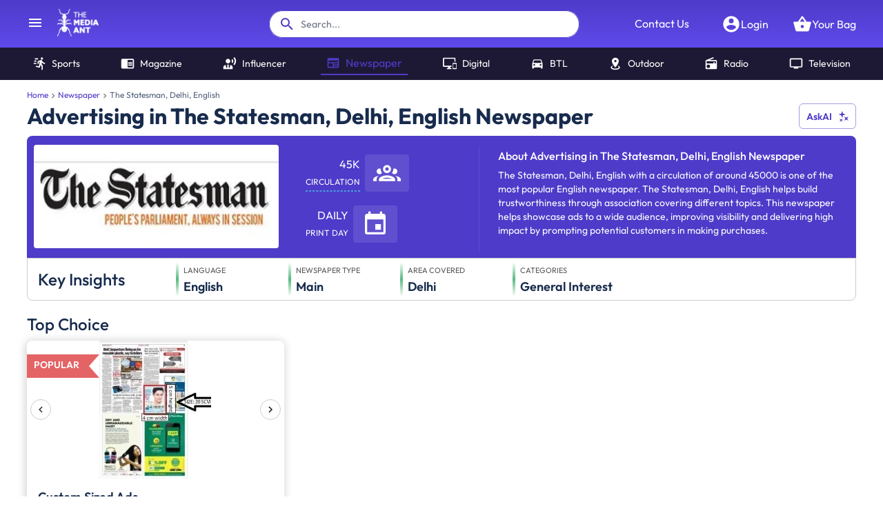

--- FILE ---
content_type: text/html; charset=utf-8
request_url: https://www.themediaant.com/newspaper/the-statesman-delhi-english-advertising
body_size: 11387
content:
<!DOCTYPE html><html lang="en"><head><meta charSet="utf-8"/><meta name="viewport" content="width=device-width"/><meta name="next-head-count" content="2"/><meta name="theme-color" content="#4E3BC9"/><link rel="icon" href="/favicon.ico"/><meta name="robots" content="index, follow, max-image-preview:large, max-snippet:-1, max-video-preview:-1"/><link rel="preconnect" href="https://fonts.gstatic.com" crossorigin /><link rel="preload" href="/_next/static/css/1a38469bf557b33c.css" as="style"/><link rel="preload" href="/_next/static/css/53cc16d961ea4501.css" as="style"/><style data-emotion="css "></style><script id="gtag-init" data-nscript="beforeInteractive">
						window.dataLayer = window.dataLayer || [];
						function gtag(){dataLayer.push(arguments);}
						gtag('js', new Date());
						gtag('config', 'G-H6VMQW7QYX', {
							page_path: window.location.pathname,
						});
						gtag('config', 'UA-33301671-1');
						gtag('config', 'AW-999641787');
					</script><script id="meta-pixel-code" data-nscript="beforeInteractive">
						!function(f,b,e,v,n,t,s)
						{if(f.fbq)return;n=f.fbq=function(){n.callMethod?
						n.callMethod.apply(n,arguments):n.queue.push(arguments)};
						if(!f._fbq)f._fbq=n;n.push=n;n.loaded=!0;n.version='2.0';
						n.queue=[];t=b.createElement(e);t.async=!0;
						t.src=v;s=b.getElementsByTagName(e)[0];
						s.parentNode.insertBefore(t,s)}(window, document,'script',
						'https://connect.facebook.net/en_US/fbevents.js');
						fbq('init', '999636014757247');
						fbq('track', 'PageView');
					</script><script id="linkedin-tracking-code" data-nscript="beforeInteractive">
						_linkedin_partner_id = "152875";
						window._linkedin_data_partner_ids = window._linkedin_data_partner_ids || [];
						window._linkedin_data_partner_ids.push(_linkedin_partner_id);
						(function(l) {
						if (!l){window.lintrk = function(a,b){window.lintrk.q.push([a,b])};
						window.lintrk.q=[]}
						var s = document.getElementsByTagName("script")[0];
						var b = document.createElement("script");
						b.type = "text/javascript";b.async = true;
						b.src = "https://snap.licdn.com/li.lms-analytics/insight.min.js";
						s.parentNode.insertBefore(b, s);})(window.lintrk);
					</script><script id="clarity-init" data-nscript="beforeInteractive">
						(function(c,l,a,r,i,t,y){
						c[a]=c[a]||function(){(c[a].q=c[a].q||[]).push(arguments)};
						t=l.createElement(r);t.async=1;t.src="https://www.clarity.ms/tag/"+i;
						y=l.getElementsByTagName(r)[0];y.parentNode.insertBefore(t,y);
						})(window, document, "clarity", "script", "c2yebbqtmc");
					</script><link rel="stylesheet" href="/_next/static/css/1a38469bf557b33c.css" data-n-g=""/><link rel="stylesheet" href="/_next/static/css/53cc16d961ea4501.css" data-n-p=""/><noscript data-n-css=""></noscript><script defer="" noModule="" src="/_next/static/chunks/polyfills-42372ed130431b0a.js"></script><script src="https://www.googletagmanager.com/gtag/js?id=G-H6VMQW7QYX" defer="" data-nscript="beforeInteractive"></script><script src="/_next/static/chunks/webpack-58df6458cf39a95e.js" defer=""></script><script src="/_next/static/chunks/framework-00526b817b190609.js" defer=""></script><script src="/_next/static/chunks/main-31dbe396a58a5da8.js" defer=""></script><script src="/_next/static/chunks/pages/_app-6f40aea2bf2ee38e.js" defer=""></script><script src="/_next/static/chunks/6037-dd3ee83703a28f2b.js" defer=""></script><script src="/_next/static/chunks/7818-62e213ff6a3e2511.js" defer=""></script><script src="/_next/static/chunks/3603-3c8d249b191ed8f5.js" defer=""></script><script src="/_next/static/chunks/1925-9b2fbe78545a4426.js" defer=""></script><script src="/_next/static/chunks/pages/%5Btool%5D/%5BurlSlug%5D-ebfad3c588492fd2.js" defer=""></script><script src="/_next/static/PPkGFrKBj2mgL0A-aVfQo/_buildManifest.js" defer=""></script><script src="/_next/static/PPkGFrKBj2mgL0A-aVfQo/_ssgManifest.js" defer=""></script><style data-href="https://fonts.googleapis.com/css?family=Roboto:300,400,500,700&display=swap">@font-face{font-family:'Roboto';font-style:normal;font-weight:300;font-stretch:normal;font-display:swap;src:url(https://fonts.gstatic.com/l/font?kit=KFOMCnqEu92Fr1ME7kSn66aGLdTylUAMQXC89YmC2DPNWuaabVmUiAw&skey=a0a0114a1dcab3ac&v=v50) format('woff')}@font-face{font-family:'Roboto';font-style:normal;font-weight:400;font-stretch:normal;font-display:swap;src:url(https://fonts.gstatic.com/l/font?kit=KFOMCnqEu92Fr1ME7kSn66aGLdTylUAMQXC89YmC2DPNWubEbVmUiAw&skey=a0a0114a1dcab3ac&v=v50) format('woff')}@font-face{font-family:'Roboto';font-style:normal;font-weight:500;font-stretch:normal;font-display:swap;src:url(https://fonts.gstatic.com/l/font?kit=KFOMCnqEu92Fr1ME7kSn66aGLdTylUAMQXC89YmC2DPNWub2bVmUiAw&skey=a0a0114a1dcab3ac&v=v50) format('woff')}@font-face{font-family:'Roboto';font-style:normal;font-weight:700;font-stretch:normal;font-display:swap;src:url(https://fonts.gstatic.com/l/font?kit=KFOMCnqEu92Fr1ME7kSn66aGLdTylUAMQXC89YmC2DPNWuYjalmUiAw&skey=a0a0114a1dcab3ac&v=v50) format('woff')}@font-face{font-family:'Roboto';font-style:normal;font-weight:300;font-stretch:100%;font-display:swap;src:url(https://fonts.gstatic.com/s/roboto/v50/KFO7CnqEu92Fr1ME7kSn66aGLdTylUAMa3GUBHMdazTgWw.woff2) format('woff2');unicode-range:U+0460-052F,U+1C80-1C8A,U+20B4,U+2DE0-2DFF,U+A640-A69F,U+FE2E-FE2F}@font-face{font-family:'Roboto';font-style:normal;font-weight:300;font-stretch:100%;font-display:swap;src:url(https://fonts.gstatic.com/s/roboto/v50/KFO7CnqEu92Fr1ME7kSn66aGLdTylUAMa3iUBHMdazTgWw.woff2) format('woff2');unicode-range:U+0301,U+0400-045F,U+0490-0491,U+04B0-04B1,U+2116}@font-face{font-family:'Roboto';font-style:normal;font-weight:300;font-stretch:100%;font-display:swap;src:url(https://fonts.gstatic.com/s/roboto/v50/KFO7CnqEu92Fr1ME7kSn66aGLdTylUAMa3CUBHMdazTgWw.woff2) format('woff2');unicode-range:U+1F00-1FFF}@font-face{font-family:'Roboto';font-style:normal;font-weight:300;font-stretch:100%;font-display:swap;src:url(https://fonts.gstatic.com/s/roboto/v50/KFO7CnqEu92Fr1ME7kSn66aGLdTylUAMa3-UBHMdazTgWw.woff2) format('woff2');unicode-range:U+0370-0377,U+037A-037F,U+0384-038A,U+038C,U+038E-03A1,U+03A3-03FF}@font-face{font-family:'Roboto';font-style:normal;font-weight:300;font-stretch:100%;font-display:swap;src:url(https://fonts.gstatic.com/s/roboto/v50/KFO7CnqEu92Fr1ME7kSn66aGLdTylUAMawCUBHMdazTgWw.woff2) format('woff2');unicode-range:U+0302-0303,U+0305,U+0307-0308,U+0310,U+0312,U+0315,U+031A,U+0326-0327,U+032C,U+032F-0330,U+0332-0333,U+0338,U+033A,U+0346,U+034D,U+0391-03A1,U+03A3-03A9,U+03B1-03C9,U+03D1,U+03D5-03D6,U+03F0-03F1,U+03F4-03F5,U+2016-2017,U+2034-2038,U+203C,U+2040,U+2043,U+2047,U+2050,U+2057,U+205F,U+2070-2071,U+2074-208E,U+2090-209C,U+20D0-20DC,U+20E1,U+20E5-20EF,U+2100-2112,U+2114-2115,U+2117-2121,U+2123-214F,U+2190,U+2192,U+2194-21AE,U+21B0-21E5,U+21F1-21F2,U+21F4-2211,U+2213-2214,U+2216-22FF,U+2308-230B,U+2310,U+2319,U+231C-2321,U+2336-237A,U+237C,U+2395,U+239B-23B7,U+23D0,U+23DC-23E1,U+2474-2475,U+25AF,U+25B3,U+25B7,U+25BD,U+25C1,U+25CA,U+25CC,U+25FB,U+266D-266F,U+27C0-27FF,U+2900-2AFF,U+2B0E-2B11,U+2B30-2B4C,U+2BFE,U+3030,U+FF5B,U+FF5D,U+1D400-1D7FF,U+1EE00-1EEFF}@font-face{font-family:'Roboto';font-style:normal;font-weight:300;font-stretch:100%;font-display:swap;src:url(https://fonts.gstatic.com/s/roboto/v50/KFO7CnqEu92Fr1ME7kSn66aGLdTylUAMaxKUBHMdazTgWw.woff2) format('woff2');unicode-range:U+0001-000C,U+000E-001F,U+007F-009F,U+20DD-20E0,U+20E2-20E4,U+2150-218F,U+2190,U+2192,U+2194-2199,U+21AF,U+21E6-21F0,U+21F3,U+2218-2219,U+2299,U+22C4-22C6,U+2300-243F,U+2440-244A,U+2460-24FF,U+25A0-27BF,U+2800-28FF,U+2921-2922,U+2981,U+29BF,U+29EB,U+2B00-2BFF,U+4DC0-4DFF,U+FFF9-FFFB,U+10140-1018E,U+10190-1019C,U+101A0,U+101D0-101FD,U+102E0-102FB,U+10E60-10E7E,U+1D2C0-1D2D3,U+1D2E0-1D37F,U+1F000-1F0FF,U+1F100-1F1AD,U+1F1E6-1F1FF,U+1F30D-1F30F,U+1F315,U+1F31C,U+1F31E,U+1F320-1F32C,U+1F336,U+1F378,U+1F37D,U+1F382,U+1F393-1F39F,U+1F3A7-1F3A8,U+1F3AC-1F3AF,U+1F3C2,U+1F3C4-1F3C6,U+1F3CA-1F3CE,U+1F3D4-1F3E0,U+1F3ED,U+1F3F1-1F3F3,U+1F3F5-1F3F7,U+1F408,U+1F415,U+1F41F,U+1F426,U+1F43F,U+1F441-1F442,U+1F444,U+1F446-1F449,U+1F44C-1F44E,U+1F453,U+1F46A,U+1F47D,U+1F4A3,U+1F4B0,U+1F4B3,U+1F4B9,U+1F4BB,U+1F4BF,U+1F4C8-1F4CB,U+1F4D6,U+1F4DA,U+1F4DF,U+1F4E3-1F4E6,U+1F4EA-1F4ED,U+1F4F7,U+1F4F9-1F4FB,U+1F4FD-1F4FE,U+1F503,U+1F507-1F50B,U+1F50D,U+1F512-1F513,U+1F53E-1F54A,U+1F54F-1F5FA,U+1F610,U+1F650-1F67F,U+1F687,U+1F68D,U+1F691,U+1F694,U+1F698,U+1F6AD,U+1F6B2,U+1F6B9-1F6BA,U+1F6BC,U+1F6C6-1F6CF,U+1F6D3-1F6D7,U+1F6E0-1F6EA,U+1F6F0-1F6F3,U+1F6F7-1F6FC,U+1F700-1F7FF,U+1F800-1F80B,U+1F810-1F847,U+1F850-1F859,U+1F860-1F887,U+1F890-1F8AD,U+1F8B0-1F8BB,U+1F8C0-1F8C1,U+1F900-1F90B,U+1F93B,U+1F946,U+1F984,U+1F996,U+1F9E9,U+1FA00-1FA6F,U+1FA70-1FA7C,U+1FA80-1FA89,U+1FA8F-1FAC6,U+1FACE-1FADC,U+1FADF-1FAE9,U+1FAF0-1FAF8,U+1FB00-1FBFF}@font-face{font-family:'Roboto';font-style:normal;font-weight:300;font-stretch:100%;font-display:swap;src:url(https://fonts.gstatic.com/s/roboto/v50/KFO7CnqEu92Fr1ME7kSn66aGLdTylUAMa3OUBHMdazTgWw.woff2) format('woff2');unicode-range:U+0102-0103,U+0110-0111,U+0128-0129,U+0168-0169,U+01A0-01A1,U+01AF-01B0,U+0300-0301,U+0303-0304,U+0308-0309,U+0323,U+0329,U+1EA0-1EF9,U+20AB}@font-face{font-family:'Roboto';font-style:normal;font-weight:300;font-stretch:100%;font-display:swap;src:url(https://fonts.gstatic.com/s/roboto/v50/KFO7CnqEu92Fr1ME7kSn66aGLdTylUAMa3KUBHMdazTgWw.woff2) format('woff2');unicode-range:U+0100-02BA,U+02BD-02C5,U+02C7-02CC,U+02CE-02D7,U+02DD-02FF,U+0304,U+0308,U+0329,U+1D00-1DBF,U+1E00-1E9F,U+1EF2-1EFF,U+2020,U+20A0-20AB,U+20AD-20C0,U+2113,U+2C60-2C7F,U+A720-A7FF}@font-face{font-family:'Roboto';font-style:normal;font-weight:300;font-stretch:100%;font-display:swap;src:url(https://fonts.gstatic.com/s/roboto/v50/KFO7CnqEu92Fr1ME7kSn66aGLdTylUAMa3yUBHMdazQ.woff2) format('woff2');unicode-range:U+0000-00FF,U+0131,U+0152-0153,U+02BB-02BC,U+02C6,U+02DA,U+02DC,U+0304,U+0308,U+0329,U+2000-206F,U+20AC,U+2122,U+2191,U+2193,U+2212,U+2215,U+FEFF,U+FFFD}@font-face{font-family:'Roboto';font-style:normal;font-weight:400;font-stretch:100%;font-display:swap;src:url(https://fonts.gstatic.com/s/roboto/v50/KFO7CnqEu92Fr1ME7kSn66aGLdTylUAMa3GUBHMdazTgWw.woff2) format('woff2');unicode-range:U+0460-052F,U+1C80-1C8A,U+20B4,U+2DE0-2DFF,U+A640-A69F,U+FE2E-FE2F}@font-face{font-family:'Roboto';font-style:normal;font-weight:400;font-stretch:100%;font-display:swap;src:url(https://fonts.gstatic.com/s/roboto/v50/KFO7CnqEu92Fr1ME7kSn66aGLdTylUAMa3iUBHMdazTgWw.woff2) format('woff2');unicode-range:U+0301,U+0400-045F,U+0490-0491,U+04B0-04B1,U+2116}@font-face{font-family:'Roboto';font-style:normal;font-weight:400;font-stretch:100%;font-display:swap;src:url(https://fonts.gstatic.com/s/roboto/v50/KFO7CnqEu92Fr1ME7kSn66aGLdTylUAMa3CUBHMdazTgWw.woff2) format('woff2');unicode-range:U+1F00-1FFF}@font-face{font-family:'Roboto';font-style:normal;font-weight:400;font-stretch:100%;font-display:swap;src:url(https://fonts.gstatic.com/s/roboto/v50/KFO7CnqEu92Fr1ME7kSn66aGLdTylUAMa3-UBHMdazTgWw.woff2) format('woff2');unicode-range:U+0370-0377,U+037A-037F,U+0384-038A,U+038C,U+038E-03A1,U+03A3-03FF}@font-face{font-family:'Roboto';font-style:normal;font-weight:400;font-stretch:100%;font-display:swap;src:url(https://fonts.gstatic.com/s/roboto/v50/KFO7CnqEu92Fr1ME7kSn66aGLdTylUAMawCUBHMdazTgWw.woff2) format('woff2');unicode-range:U+0302-0303,U+0305,U+0307-0308,U+0310,U+0312,U+0315,U+031A,U+0326-0327,U+032C,U+032F-0330,U+0332-0333,U+0338,U+033A,U+0346,U+034D,U+0391-03A1,U+03A3-03A9,U+03B1-03C9,U+03D1,U+03D5-03D6,U+03F0-03F1,U+03F4-03F5,U+2016-2017,U+2034-2038,U+203C,U+2040,U+2043,U+2047,U+2050,U+2057,U+205F,U+2070-2071,U+2074-208E,U+2090-209C,U+20D0-20DC,U+20E1,U+20E5-20EF,U+2100-2112,U+2114-2115,U+2117-2121,U+2123-214F,U+2190,U+2192,U+2194-21AE,U+21B0-21E5,U+21F1-21F2,U+21F4-2211,U+2213-2214,U+2216-22FF,U+2308-230B,U+2310,U+2319,U+231C-2321,U+2336-237A,U+237C,U+2395,U+239B-23B7,U+23D0,U+23DC-23E1,U+2474-2475,U+25AF,U+25B3,U+25B7,U+25BD,U+25C1,U+25CA,U+25CC,U+25FB,U+266D-266F,U+27C0-27FF,U+2900-2AFF,U+2B0E-2B11,U+2B30-2B4C,U+2BFE,U+3030,U+FF5B,U+FF5D,U+1D400-1D7FF,U+1EE00-1EEFF}@font-face{font-family:'Roboto';font-style:normal;font-weight:400;font-stretch:100%;font-display:swap;src:url(https://fonts.gstatic.com/s/roboto/v50/KFO7CnqEu92Fr1ME7kSn66aGLdTylUAMaxKUBHMdazTgWw.woff2) format('woff2');unicode-range:U+0001-000C,U+000E-001F,U+007F-009F,U+20DD-20E0,U+20E2-20E4,U+2150-218F,U+2190,U+2192,U+2194-2199,U+21AF,U+21E6-21F0,U+21F3,U+2218-2219,U+2299,U+22C4-22C6,U+2300-243F,U+2440-244A,U+2460-24FF,U+25A0-27BF,U+2800-28FF,U+2921-2922,U+2981,U+29BF,U+29EB,U+2B00-2BFF,U+4DC0-4DFF,U+FFF9-FFFB,U+10140-1018E,U+10190-1019C,U+101A0,U+101D0-101FD,U+102E0-102FB,U+10E60-10E7E,U+1D2C0-1D2D3,U+1D2E0-1D37F,U+1F000-1F0FF,U+1F100-1F1AD,U+1F1E6-1F1FF,U+1F30D-1F30F,U+1F315,U+1F31C,U+1F31E,U+1F320-1F32C,U+1F336,U+1F378,U+1F37D,U+1F382,U+1F393-1F39F,U+1F3A7-1F3A8,U+1F3AC-1F3AF,U+1F3C2,U+1F3C4-1F3C6,U+1F3CA-1F3CE,U+1F3D4-1F3E0,U+1F3ED,U+1F3F1-1F3F3,U+1F3F5-1F3F7,U+1F408,U+1F415,U+1F41F,U+1F426,U+1F43F,U+1F441-1F442,U+1F444,U+1F446-1F449,U+1F44C-1F44E,U+1F453,U+1F46A,U+1F47D,U+1F4A3,U+1F4B0,U+1F4B3,U+1F4B9,U+1F4BB,U+1F4BF,U+1F4C8-1F4CB,U+1F4D6,U+1F4DA,U+1F4DF,U+1F4E3-1F4E6,U+1F4EA-1F4ED,U+1F4F7,U+1F4F9-1F4FB,U+1F4FD-1F4FE,U+1F503,U+1F507-1F50B,U+1F50D,U+1F512-1F513,U+1F53E-1F54A,U+1F54F-1F5FA,U+1F610,U+1F650-1F67F,U+1F687,U+1F68D,U+1F691,U+1F694,U+1F698,U+1F6AD,U+1F6B2,U+1F6B9-1F6BA,U+1F6BC,U+1F6C6-1F6CF,U+1F6D3-1F6D7,U+1F6E0-1F6EA,U+1F6F0-1F6F3,U+1F6F7-1F6FC,U+1F700-1F7FF,U+1F800-1F80B,U+1F810-1F847,U+1F850-1F859,U+1F860-1F887,U+1F890-1F8AD,U+1F8B0-1F8BB,U+1F8C0-1F8C1,U+1F900-1F90B,U+1F93B,U+1F946,U+1F984,U+1F996,U+1F9E9,U+1FA00-1FA6F,U+1FA70-1FA7C,U+1FA80-1FA89,U+1FA8F-1FAC6,U+1FACE-1FADC,U+1FADF-1FAE9,U+1FAF0-1FAF8,U+1FB00-1FBFF}@font-face{font-family:'Roboto';font-style:normal;font-weight:400;font-stretch:100%;font-display:swap;src:url(https://fonts.gstatic.com/s/roboto/v50/KFO7CnqEu92Fr1ME7kSn66aGLdTylUAMa3OUBHMdazTgWw.woff2) format('woff2');unicode-range:U+0102-0103,U+0110-0111,U+0128-0129,U+0168-0169,U+01A0-01A1,U+01AF-01B0,U+0300-0301,U+0303-0304,U+0308-0309,U+0323,U+0329,U+1EA0-1EF9,U+20AB}@font-face{font-family:'Roboto';font-style:normal;font-weight:400;font-stretch:100%;font-display:swap;src:url(https://fonts.gstatic.com/s/roboto/v50/KFO7CnqEu92Fr1ME7kSn66aGLdTylUAMa3KUBHMdazTgWw.woff2) format('woff2');unicode-range:U+0100-02BA,U+02BD-02C5,U+02C7-02CC,U+02CE-02D7,U+02DD-02FF,U+0304,U+0308,U+0329,U+1D00-1DBF,U+1E00-1E9F,U+1EF2-1EFF,U+2020,U+20A0-20AB,U+20AD-20C0,U+2113,U+2C60-2C7F,U+A720-A7FF}@font-face{font-family:'Roboto';font-style:normal;font-weight:400;font-stretch:100%;font-display:swap;src:url(https://fonts.gstatic.com/s/roboto/v50/KFO7CnqEu92Fr1ME7kSn66aGLdTylUAMa3yUBHMdazQ.woff2) format('woff2');unicode-range:U+0000-00FF,U+0131,U+0152-0153,U+02BB-02BC,U+02C6,U+02DA,U+02DC,U+0304,U+0308,U+0329,U+2000-206F,U+20AC,U+2122,U+2191,U+2193,U+2212,U+2215,U+FEFF,U+FFFD}@font-face{font-family:'Roboto';font-style:normal;font-weight:500;font-stretch:100%;font-display:swap;src:url(https://fonts.gstatic.com/s/roboto/v50/KFO7CnqEu92Fr1ME7kSn66aGLdTylUAMa3GUBHMdazTgWw.woff2) format('woff2');unicode-range:U+0460-052F,U+1C80-1C8A,U+20B4,U+2DE0-2DFF,U+A640-A69F,U+FE2E-FE2F}@font-face{font-family:'Roboto';font-style:normal;font-weight:500;font-stretch:100%;font-display:swap;src:url(https://fonts.gstatic.com/s/roboto/v50/KFO7CnqEu92Fr1ME7kSn66aGLdTylUAMa3iUBHMdazTgWw.woff2) format('woff2');unicode-range:U+0301,U+0400-045F,U+0490-0491,U+04B0-04B1,U+2116}@font-face{font-family:'Roboto';font-style:normal;font-weight:500;font-stretch:100%;font-display:swap;src:url(https://fonts.gstatic.com/s/roboto/v50/KFO7CnqEu92Fr1ME7kSn66aGLdTylUAMa3CUBHMdazTgWw.woff2) format('woff2');unicode-range:U+1F00-1FFF}@font-face{font-family:'Roboto';font-style:normal;font-weight:500;font-stretch:100%;font-display:swap;src:url(https://fonts.gstatic.com/s/roboto/v50/KFO7CnqEu92Fr1ME7kSn66aGLdTylUAMa3-UBHMdazTgWw.woff2) format('woff2');unicode-range:U+0370-0377,U+037A-037F,U+0384-038A,U+038C,U+038E-03A1,U+03A3-03FF}@font-face{font-family:'Roboto';font-style:normal;font-weight:500;font-stretch:100%;font-display:swap;src:url(https://fonts.gstatic.com/s/roboto/v50/KFO7CnqEu92Fr1ME7kSn66aGLdTylUAMawCUBHMdazTgWw.woff2) format('woff2');unicode-range:U+0302-0303,U+0305,U+0307-0308,U+0310,U+0312,U+0315,U+031A,U+0326-0327,U+032C,U+032F-0330,U+0332-0333,U+0338,U+033A,U+0346,U+034D,U+0391-03A1,U+03A3-03A9,U+03B1-03C9,U+03D1,U+03D5-03D6,U+03F0-03F1,U+03F4-03F5,U+2016-2017,U+2034-2038,U+203C,U+2040,U+2043,U+2047,U+2050,U+2057,U+205F,U+2070-2071,U+2074-208E,U+2090-209C,U+20D0-20DC,U+20E1,U+20E5-20EF,U+2100-2112,U+2114-2115,U+2117-2121,U+2123-214F,U+2190,U+2192,U+2194-21AE,U+21B0-21E5,U+21F1-21F2,U+21F4-2211,U+2213-2214,U+2216-22FF,U+2308-230B,U+2310,U+2319,U+231C-2321,U+2336-237A,U+237C,U+2395,U+239B-23B7,U+23D0,U+23DC-23E1,U+2474-2475,U+25AF,U+25B3,U+25B7,U+25BD,U+25C1,U+25CA,U+25CC,U+25FB,U+266D-266F,U+27C0-27FF,U+2900-2AFF,U+2B0E-2B11,U+2B30-2B4C,U+2BFE,U+3030,U+FF5B,U+FF5D,U+1D400-1D7FF,U+1EE00-1EEFF}@font-face{font-family:'Roboto';font-style:normal;font-weight:500;font-stretch:100%;font-display:swap;src:url(https://fonts.gstatic.com/s/roboto/v50/KFO7CnqEu92Fr1ME7kSn66aGLdTylUAMaxKUBHMdazTgWw.woff2) format('woff2');unicode-range:U+0001-000C,U+000E-001F,U+007F-009F,U+20DD-20E0,U+20E2-20E4,U+2150-218F,U+2190,U+2192,U+2194-2199,U+21AF,U+21E6-21F0,U+21F3,U+2218-2219,U+2299,U+22C4-22C6,U+2300-243F,U+2440-244A,U+2460-24FF,U+25A0-27BF,U+2800-28FF,U+2921-2922,U+2981,U+29BF,U+29EB,U+2B00-2BFF,U+4DC0-4DFF,U+FFF9-FFFB,U+10140-1018E,U+10190-1019C,U+101A0,U+101D0-101FD,U+102E0-102FB,U+10E60-10E7E,U+1D2C0-1D2D3,U+1D2E0-1D37F,U+1F000-1F0FF,U+1F100-1F1AD,U+1F1E6-1F1FF,U+1F30D-1F30F,U+1F315,U+1F31C,U+1F31E,U+1F320-1F32C,U+1F336,U+1F378,U+1F37D,U+1F382,U+1F393-1F39F,U+1F3A7-1F3A8,U+1F3AC-1F3AF,U+1F3C2,U+1F3C4-1F3C6,U+1F3CA-1F3CE,U+1F3D4-1F3E0,U+1F3ED,U+1F3F1-1F3F3,U+1F3F5-1F3F7,U+1F408,U+1F415,U+1F41F,U+1F426,U+1F43F,U+1F441-1F442,U+1F444,U+1F446-1F449,U+1F44C-1F44E,U+1F453,U+1F46A,U+1F47D,U+1F4A3,U+1F4B0,U+1F4B3,U+1F4B9,U+1F4BB,U+1F4BF,U+1F4C8-1F4CB,U+1F4D6,U+1F4DA,U+1F4DF,U+1F4E3-1F4E6,U+1F4EA-1F4ED,U+1F4F7,U+1F4F9-1F4FB,U+1F4FD-1F4FE,U+1F503,U+1F507-1F50B,U+1F50D,U+1F512-1F513,U+1F53E-1F54A,U+1F54F-1F5FA,U+1F610,U+1F650-1F67F,U+1F687,U+1F68D,U+1F691,U+1F694,U+1F698,U+1F6AD,U+1F6B2,U+1F6B9-1F6BA,U+1F6BC,U+1F6C6-1F6CF,U+1F6D3-1F6D7,U+1F6E0-1F6EA,U+1F6F0-1F6F3,U+1F6F7-1F6FC,U+1F700-1F7FF,U+1F800-1F80B,U+1F810-1F847,U+1F850-1F859,U+1F860-1F887,U+1F890-1F8AD,U+1F8B0-1F8BB,U+1F8C0-1F8C1,U+1F900-1F90B,U+1F93B,U+1F946,U+1F984,U+1F996,U+1F9E9,U+1FA00-1FA6F,U+1FA70-1FA7C,U+1FA80-1FA89,U+1FA8F-1FAC6,U+1FACE-1FADC,U+1FADF-1FAE9,U+1FAF0-1FAF8,U+1FB00-1FBFF}@font-face{font-family:'Roboto';font-style:normal;font-weight:500;font-stretch:100%;font-display:swap;src:url(https://fonts.gstatic.com/s/roboto/v50/KFO7CnqEu92Fr1ME7kSn66aGLdTylUAMa3OUBHMdazTgWw.woff2) format('woff2');unicode-range:U+0102-0103,U+0110-0111,U+0128-0129,U+0168-0169,U+01A0-01A1,U+01AF-01B0,U+0300-0301,U+0303-0304,U+0308-0309,U+0323,U+0329,U+1EA0-1EF9,U+20AB}@font-face{font-family:'Roboto';font-style:normal;font-weight:500;font-stretch:100%;font-display:swap;src:url(https://fonts.gstatic.com/s/roboto/v50/KFO7CnqEu92Fr1ME7kSn66aGLdTylUAMa3KUBHMdazTgWw.woff2) format('woff2');unicode-range:U+0100-02BA,U+02BD-02C5,U+02C7-02CC,U+02CE-02D7,U+02DD-02FF,U+0304,U+0308,U+0329,U+1D00-1DBF,U+1E00-1E9F,U+1EF2-1EFF,U+2020,U+20A0-20AB,U+20AD-20C0,U+2113,U+2C60-2C7F,U+A720-A7FF}@font-face{font-family:'Roboto';font-style:normal;font-weight:500;font-stretch:100%;font-display:swap;src:url(https://fonts.gstatic.com/s/roboto/v50/KFO7CnqEu92Fr1ME7kSn66aGLdTylUAMa3yUBHMdazQ.woff2) format('woff2');unicode-range:U+0000-00FF,U+0131,U+0152-0153,U+02BB-02BC,U+02C6,U+02DA,U+02DC,U+0304,U+0308,U+0329,U+2000-206F,U+20AC,U+2122,U+2191,U+2193,U+2212,U+2215,U+FEFF,U+FFFD}@font-face{font-family:'Roboto';font-style:normal;font-weight:700;font-stretch:100%;font-display:swap;src:url(https://fonts.gstatic.com/s/roboto/v50/KFO7CnqEu92Fr1ME7kSn66aGLdTylUAMa3GUBHMdazTgWw.woff2) format('woff2');unicode-range:U+0460-052F,U+1C80-1C8A,U+20B4,U+2DE0-2DFF,U+A640-A69F,U+FE2E-FE2F}@font-face{font-family:'Roboto';font-style:normal;font-weight:700;font-stretch:100%;font-display:swap;src:url(https://fonts.gstatic.com/s/roboto/v50/KFO7CnqEu92Fr1ME7kSn66aGLdTylUAMa3iUBHMdazTgWw.woff2) format('woff2');unicode-range:U+0301,U+0400-045F,U+0490-0491,U+04B0-04B1,U+2116}@font-face{font-family:'Roboto';font-style:normal;font-weight:700;font-stretch:100%;font-display:swap;src:url(https://fonts.gstatic.com/s/roboto/v50/KFO7CnqEu92Fr1ME7kSn66aGLdTylUAMa3CUBHMdazTgWw.woff2) format('woff2');unicode-range:U+1F00-1FFF}@font-face{font-family:'Roboto';font-style:normal;font-weight:700;font-stretch:100%;font-display:swap;src:url(https://fonts.gstatic.com/s/roboto/v50/KFO7CnqEu92Fr1ME7kSn66aGLdTylUAMa3-UBHMdazTgWw.woff2) format('woff2');unicode-range:U+0370-0377,U+037A-037F,U+0384-038A,U+038C,U+038E-03A1,U+03A3-03FF}@font-face{font-family:'Roboto';font-style:normal;font-weight:700;font-stretch:100%;font-display:swap;src:url(https://fonts.gstatic.com/s/roboto/v50/KFO7CnqEu92Fr1ME7kSn66aGLdTylUAMawCUBHMdazTgWw.woff2) format('woff2');unicode-range:U+0302-0303,U+0305,U+0307-0308,U+0310,U+0312,U+0315,U+031A,U+0326-0327,U+032C,U+032F-0330,U+0332-0333,U+0338,U+033A,U+0346,U+034D,U+0391-03A1,U+03A3-03A9,U+03B1-03C9,U+03D1,U+03D5-03D6,U+03F0-03F1,U+03F4-03F5,U+2016-2017,U+2034-2038,U+203C,U+2040,U+2043,U+2047,U+2050,U+2057,U+205F,U+2070-2071,U+2074-208E,U+2090-209C,U+20D0-20DC,U+20E1,U+20E5-20EF,U+2100-2112,U+2114-2115,U+2117-2121,U+2123-214F,U+2190,U+2192,U+2194-21AE,U+21B0-21E5,U+21F1-21F2,U+21F4-2211,U+2213-2214,U+2216-22FF,U+2308-230B,U+2310,U+2319,U+231C-2321,U+2336-237A,U+237C,U+2395,U+239B-23B7,U+23D0,U+23DC-23E1,U+2474-2475,U+25AF,U+25B3,U+25B7,U+25BD,U+25C1,U+25CA,U+25CC,U+25FB,U+266D-266F,U+27C0-27FF,U+2900-2AFF,U+2B0E-2B11,U+2B30-2B4C,U+2BFE,U+3030,U+FF5B,U+FF5D,U+1D400-1D7FF,U+1EE00-1EEFF}@font-face{font-family:'Roboto';font-style:normal;font-weight:700;font-stretch:100%;font-display:swap;src:url(https://fonts.gstatic.com/s/roboto/v50/KFO7CnqEu92Fr1ME7kSn66aGLdTylUAMaxKUBHMdazTgWw.woff2) format('woff2');unicode-range:U+0001-000C,U+000E-001F,U+007F-009F,U+20DD-20E0,U+20E2-20E4,U+2150-218F,U+2190,U+2192,U+2194-2199,U+21AF,U+21E6-21F0,U+21F3,U+2218-2219,U+2299,U+22C4-22C6,U+2300-243F,U+2440-244A,U+2460-24FF,U+25A0-27BF,U+2800-28FF,U+2921-2922,U+2981,U+29BF,U+29EB,U+2B00-2BFF,U+4DC0-4DFF,U+FFF9-FFFB,U+10140-1018E,U+10190-1019C,U+101A0,U+101D0-101FD,U+102E0-102FB,U+10E60-10E7E,U+1D2C0-1D2D3,U+1D2E0-1D37F,U+1F000-1F0FF,U+1F100-1F1AD,U+1F1E6-1F1FF,U+1F30D-1F30F,U+1F315,U+1F31C,U+1F31E,U+1F320-1F32C,U+1F336,U+1F378,U+1F37D,U+1F382,U+1F393-1F39F,U+1F3A7-1F3A8,U+1F3AC-1F3AF,U+1F3C2,U+1F3C4-1F3C6,U+1F3CA-1F3CE,U+1F3D4-1F3E0,U+1F3ED,U+1F3F1-1F3F3,U+1F3F5-1F3F7,U+1F408,U+1F415,U+1F41F,U+1F426,U+1F43F,U+1F441-1F442,U+1F444,U+1F446-1F449,U+1F44C-1F44E,U+1F453,U+1F46A,U+1F47D,U+1F4A3,U+1F4B0,U+1F4B3,U+1F4B9,U+1F4BB,U+1F4BF,U+1F4C8-1F4CB,U+1F4D6,U+1F4DA,U+1F4DF,U+1F4E3-1F4E6,U+1F4EA-1F4ED,U+1F4F7,U+1F4F9-1F4FB,U+1F4FD-1F4FE,U+1F503,U+1F507-1F50B,U+1F50D,U+1F512-1F513,U+1F53E-1F54A,U+1F54F-1F5FA,U+1F610,U+1F650-1F67F,U+1F687,U+1F68D,U+1F691,U+1F694,U+1F698,U+1F6AD,U+1F6B2,U+1F6B9-1F6BA,U+1F6BC,U+1F6C6-1F6CF,U+1F6D3-1F6D7,U+1F6E0-1F6EA,U+1F6F0-1F6F3,U+1F6F7-1F6FC,U+1F700-1F7FF,U+1F800-1F80B,U+1F810-1F847,U+1F850-1F859,U+1F860-1F887,U+1F890-1F8AD,U+1F8B0-1F8BB,U+1F8C0-1F8C1,U+1F900-1F90B,U+1F93B,U+1F946,U+1F984,U+1F996,U+1F9E9,U+1FA00-1FA6F,U+1FA70-1FA7C,U+1FA80-1FA89,U+1FA8F-1FAC6,U+1FACE-1FADC,U+1FADF-1FAE9,U+1FAF0-1FAF8,U+1FB00-1FBFF}@font-face{font-family:'Roboto';font-style:normal;font-weight:700;font-stretch:100%;font-display:swap;src:url(https://fonts.gstatic.com/s/roboto/v50/KFO7CnqEu92Fr1ME7kSn66aGLdTylUAMa3OUBHMdazTgWw.woff2) format('woff2');unicode-range:U+0102-0103,U+0110-0111,U+0128-0129,U+0168-0169,U+01A0-01A1,U+01AF-01B0,U+0300-0301,U+0303-0304,U+0308-0309,U+0323,U+0329,U+1EA0-1EF9,U+20AB}@font-face{font-family:'Roboto';font-style:normal;font-weight:700;font-stretch:100%;font-display:swap;src:url(https://fonts.gstatic.com/s/roboto/v50/KFO7CnqEu92Fr1ME7kSn66aGLdTylUAMa3KUBHMdazTgWw.woff2) format('woff2');unicode-range:U+0100-02BA,U+02BD-02C5,U+02C7-02CC,U+02CE-02D7,U+02DD-02FF,U+0304,U+0308,U+0329,U+1D00-1DBF,U+1E00-1E9F,U+1EF2-1EFF,U+2020,U+20A0-20AB,U+20AD-20C0,U+2113,U+2C60-2C7F,U+A720-A7FF}@font-face{font-family:'Roboto';font-style:normal;font-weight:700;font-stretch:100%;font-display:swap;src:url(https://fonts.gstatic.com/s/roboto/v50/KFO7CnqEu92Fr1ME7kSn66aGLdTylUAMa3yUBHMdazQ.woff2) format('woff2');unicode-range:U+0000-00FF,U+0131,U+0152-0153,U+02BB-02BC,U+02C6,U+02DA,U+02DC,U+0304,U+0308,U+0329,U+2000-206F,U+20AC,U+2122,U+2191,U+2193,U+2212,U+2215,U+FEFF,U+FFFD}</style></head><body><div id="__next"></div><script id="__NEXT_DATA__" type="application/json">{"props":{"pageProps":{"media":{"_id":"55e986da8ead0e42788b4b76","artWorkFormats":[],"geography":[{"country":"India","region":"North India","state":"Delhi NCR","city":"Delhi","pincode":"110090"}],"otherEditions":[{"_id":"55e986da8ead0e42788b4b74","urlSlug":"the-statesman-bhubaneswar-english-advertising","logo":"https://tma-live.s3.ap-south-1.amazonaws.com/medias/55e986da8ead0e42788b4b74/1565806423482/55e986da8ead0e42788b4b74.jpg","name":"The Statesman, Bhubaneswar, English"},{"_id":"55e986da8ead0e42788b4b78","urlSlug":"the-statesman-kolkata-english-advertising","logo":"https://tma-live.s3.ap-south-1.amazonaws.com/medias/55e986da8ead0e42788b4b78/1671691318090/statesman-logo-default-pic_logo.png","name":"The Statesman, Kolkata, English"},{"_id":"55e986da8ead0e42788b4b7a","urlSlug":"the-statesman-main-english-advertising","logo":"https://tma-live.s3.ap-south-1.amazonaws.com/medias/55e986da8ead0e42788b4b7a/1565805091846/55e986da8ead0e42788b4b7a.jpg","name":"The Statesman, Main, English"}],"pastAdvertisers":[],"rjList":[],"searchKeyWords":["newspaper","newspapers","advertise","advertisement","advertising","jacket front page","jacket front inside","pointer ad","pointer advertisement","pointer advertising","the statesman","main","general interest","delhi","english","daily","The Statesman","General Interest","Delhi","English","Daily","India","North India","110090","page1","page3","last page","any page","Delhi NCR","states man","Pointer Ad","Jacket Front Inside","Jacket Front Page","Any Page","Last Page","Page3","Page1","TheStatesman","TheStatesman Newspaper","The The Statesman","The Statesman, Delhi","TheStatesman, Delhi","Dainik Statesman","The Statesman, Delhi - Main","Custom Sized Ads","Fixed Size","Jacket","Skybus","the sunday statesman",1543,"DL","IN","Quarter Page","Half Page","Full Page",1543,1543,1543],"tables":[],"urlSlug":"the-statesman-delhi-english-advertising","editionName":"Delhi","mediaOptions":[{"_id":"5aaba7a1a0f5d54d808077a9","name":"Custom Sized Ads","type":"Popular Media","_template":"598b25798ead0ece148b4567","attributes":[{"showName":"Used For","value":"Reach"},{"showName":"Ad Type","value":"Image"},{"showName":"Lead Time (in days)","value":1,"formatted_value":1,"unit":"Day"},{"showName":"Span","value":1,"formatted_value":1,"unit":"day"}],"creativeSpecs":[{"type":"image","name":"Creative Specification: Newspaper:","fields":[{"key":"Width","value":4},{"key":"Height","value":5},{"key":"Unit","value":"cm"},{"key":"Format","value":"PDF/X1a"},{"key":"Resolution","value":300},{"key":"Other artwork related details","value":"[Artwork Creation Guideline](https://tma-live.s3.ap-south-1.amazonaws.com/uploads/referenceArtworks/1743672239730/GuidelinestoCreatePDF-X-1a%20%281%29.pdf)"},{"key":"Detailed Dimension","value":"[Click here](https://dl.themediaant.com/drive/62fcd8502160055e799567be) to view possible Ad dimensions"}]}],"additionalInfo":[{"key":"Campaign Guidlines","value":"[Click here](https://tma-live.s3.ap-south-1.amazonaws.com/uploads/1675665321677-Print%20Pre%20%26%20Post%20Execution%20Guidelines.pdf)"},{"key":"Other related details","value":"[Click here](https://tma-live.s3.ap-south-1.amazonaws.com/uploads/1675424322907-Newspaper%20Infographic%20%281%29.pdf) for newspaper availability details."},{"key":"Art work submission deadline","value":"Creative should be received by the ops team 48 hours prior to the campaign going live. Creative should be received before 5 pm, which is to be shared with the publication for approval. Any changes related to the campaign must be informed 72 hours prior to the campaign going live. No creative work will be done on Saturday and Sunday."},{"key":"Restrictions","value":"The minimum Ad size for any page is 20sqcm (4 W X 5 H) and Front page is 240sqcm (12 W X 20 H)"}],"sop":[{"key":"Proof Of Execution","value":"# [Soft copies](https://dl.themediaant.com/drive/62fb81ba2032075e64dfa5e0) will be provided within 24hrs after the campaign goes live. # If hard copy images are required, the same will be provided within 2 working days. # No hard copy images will be provided for the Regional Newspaper.","required":true},{"key":"First Proof Of Execution(In Days)","type":"number","value":1,"required":true},{"key":"Proof Of Execution Frequency","type":"select","values":["","At the start of the campaign only","At the end of the campaign only","Start and End of the campaign","Every day the execution takes place","Weekly","Fortnightly","Monthly"],"value":"Every day the execution takes place","required":true},{"key":"End of the campaign execution proof (In Days)","value":"Not applicable since we are sharing the newspaper copy within the same day of execution"}],"urlSlug":"custom-sized-ads","variablePricingUnits":[{"name":"Width","type":"number","values":[],"difference":[],"_id":"5e86b96dc704162c03406c89","min":4},{"name":"Height","type":"number","values":[],"difference":[],"_id":"5e86b96dc704162c03406c8a","min":5},{"defaultValue":"Any Page","name":"Page Number","type":"select","values":["Any Page","Page 1","Page 3","Last Page"],"difference":[],"_id":"5e86b96dc704162c03406c88","show":true}],"referenceArtworks":[{"url":"https://tma-live.s3.ap-south-1.amazonaws.com/referenceArtworks/1612267662480/1_logo.jpg","type":"image","_id":"601940aac522cc33f7480841"},{"url":"https://tma-live.s3.ap-south-1.amazonaws.com/referenceArtworks/1612267662451/2_logo.jpg","type":"image","_id":"601940aac522cc33f7480842"},{"url":"https://tma-live.s3.ap-south-1.amazonaws.com/referenceArtworks/1612267662442/3_logo.jpg","type":"image","_id":"601940aac522cc33f7480843"}],"executionDetails":[{"key":"Creative Lead Time","type":"number","value":2,"_id":"615544208e979016e6eea429"},{"key":"Proof of Execution","type":"string","value":"[Click here to view](https://drive.google.com/file/d/1Avec80a9rjh0Nejkfh7m_K9H8oEHDuAI/view?usp=sharing)","_id":"616fdb8bb193fa260f28f916"},{"key":"First Proof of Execution","type":"number","value":1,"_id":"615544208e979016e6eea42b"},{"key":"Proof Of Execution Cadence","type":"string","value":"Daily","_id":"615544208e979016e6eea42c"},{"key":"Creative Dimension Width","type":"string","value":"4","_id":"615544208e979016e6eea42d"},{"key":"Creative Dimension Height","type":"string","value":"5","_id":"615544208e979016e6eea42e"},{"key":"Creative Format","type":"string","value":"Cm","_id":"615544208e979016e6eea42f"},{"key":"Campaign Report Cadence","type":"string","value":"Daily","_id":"615544208e979016e6eea431"},{"key":"Campaign End Report","type":"string","value":"[Click here to view](https://docs.google.com/spreadsheets/d/1SUtK-fpPcN8Ejsk5OFHWi2NTuDPIpzfrC-tUSYWRcps/edit#gid=0)","_id":"616fdb8bb193fa260f28f91d"}],"seo":{"static":false,"description":"\u003ch2 dir=\"ltr\" style=\"font-size: 30px;\"\u003e\u003cspan style=\"font-size: 16pt;background-color: transparent;vertical-align: baseline;\"\u003e\u003cb\u003e{{name}} Custom Sized Ads\u003c/b\u003e\u003c/span\u003e\u003c/h2\u003e\u003cp dir=\"ltr\" style=\"font-size: 14px;\"\u003e\u003cspan style=\"font-size: 11pt;background-color: transparent;vertical-align: baseline;\"\u003eCustom-sized newspaper advertisements offer businesses the flexibility to choose an ad space that best suits their messaging, budget, and design preferences. Unlike fixed ad sizes like full-page or half-page, custom-sized ads can be tailored to specific dimensions—whether vertical, horizontal, or modular—based on the content and creative layout. These ads are ideal for businesses that want a strategic presence in the newspaper without committing to standard ad formats.\u003c/span\u003e\u003c/p\u003e\u003cp dir=\"ltr\" style=\"font-size: 14px;\"\u003e\u003cspan style=\"font-size: 11pt;background-color: transparent;vertical-align: baseline;\"\u003eIn a city like {{location}}, where newspaper readership is diverse and widespread, custom-sized ads allow advertisers to engage specific audiences while controlling costs. Whether you want to highlight a seasonal offer, retail promotion, or an upcoming event, these ad formats provide the right balance between visibility and affordability.\u003c/span\u003e\u003c/p\u003e\u003cp dir=\"ltr\" style=\"font-size: 14px;\"\u003e\u003cspan style=\"font-size: 11pt;background-color: transparent;vertical-align: baseline;\"\u003eBy leveraging custom-sized ad placements in top publications, advertisers can maximize ROI by ensuring their message reaches readers without overspending. These ads are commonly placed in inner pages, classifieds, or supplements, depending on the objective.\u003c/span\u003e\u003c/p\u003e\u003ch2 dir=\"ltr\" style=\"font-size: 30px;\"\u003e\u003cspan style=\"font-size: 16pt;background-color: transparent;vertical-align: baseline;\"\u003e\u003cb\u003e{{name}} Custom Sized Ad Cost\u003c/b\u003e\u003c/span\u003e\u003c/h2\u003e\u003cp dir=\"ltr\" style=\"font-size: 14px;\"\u003e\u003cspan style=\"font-size: 11pt;background-color: transparent;vertical-align: baseline;\"\u003eThe cost of a custom-sized ad in {{name}} typically starts from around ₹10,000 and can go up to ₹3,00,000 or more, depending on the ad dimensions, page position, publication popularity, and day of the week. Since pricing is based on the area occupied (measured in sq. cm), smaller ads cost less, while larger custom-sized ads with premium placement cost more. For a precise quote and to plan your campaign effectively in {{location}}, you can consult an \u003c/span\u003e\u003ca href=\"https://www.themediaant.com/\" style=\"background-color: transparent;\"\u003e\u003cspan style=\"font-size: 11pt;background-color: transparent;text-decoration: underline;vertical-align: baseline;\"\u003eexperienced media agency like The Media Ant\u003c/span\u003e\u003c/a\u003e\u003cspan style=\"font-size: 11pt;background-color: transparent;vertical-align: baseline;\"\u003e, which can help you choose the optimal size and placement based on your goals and budget.\u003c/span\u003e\u003c/p\u003e","metaTags":{"description":"Find the best pricing for {{name}} custom sized ads and explore top advertising options.Explore now to find better deals.","title":"{{name}} Custom Sized Ads | {{name}} Custom Sized Ads Cost"}},"showName":"On Request","rates":{"defaultRates":{"cardRate":180,"discountedRate":162,"minimumBilling":3240}},"description":"The minimum ad size accepted is 20 Square cm for all pages except front page(Page 1), which should be a minimum of 240 Square cm.","unit":"Per Sq Cm"}],"isActive":1,"logo":"https://tma-live.s3.ap-south-1.amazonaws.com/medias/55e986da8ead0e42788b4b76/1565805266129/55e986da8ead0e42788b4b76.jpg","thumbnail":"/images/medias/55e986da8ead0e42788b4b76/55e986da8ead0e42788b4b76.jpg","imageUrl":"/images/medias/55e986da8ead0e42788b4b76/55e986da8ead0e42788b4b76.jpg","name":"The Statesman, Delhi, English","views":13842,"eCopy":{"url":"http://epaper.thestatesman.com/","imageUrl":"/images/mediaOptions/newspaper/eCopy.png"},"attributes":[{"showName":"Circulation","value":45000,"formatted_value":"45K","icon":"AccountGroupOutline"},{"showName":"Print Day","value":"Daily","icon":"Calendar"},{"showName":"Language","value":["English"],"icon":"AccountVoice"},{"showName":"NewsPaper Type","value":"Main"},{"showName":"Area covered","value":"Delhi"},{"showName":"Categories","value":["General Interest"],"icon":"Group"}],"uniqueId":1543,"supplements":[{"urlSlug":"the-statesman-retail-delhi","name":"The Statesman, Delhi - Retail - Retail, Delhi","logo":"https://tma-live.s3.ap-south-1.amazonaws.com/medias/55e986da8ead0e42788b4b77/1565805274956/55e986da8ead0e42788b4b77.jpg"}],"sections":[{"contents":[{"type":"text","content":"\u003ch2 dir=\"ltr\"\u003e\u003cspan style=\"font-size: 16pt;color: #000000;background-color: transparent;vertical-align: baseline;\"\u003e\u003cb\u003eThe Statesman, Delhi, English Advertising\u003c/b\u003e\u003c/span\u003e\u003c/h2\u003e\u003cp dir=\"ltr\"\u003e\u003cspan style=\"font-size: 11pt;color: #000000;background-color: transparent;vertical-align: baseline;\"\u003eAdvertising in The Statesman, Delhi, English connects your brand with a dynamic and influential audience, through a trusted and respected publication renowned for its insightful and authoritative content. Whether your goal is to launch a new product, increase brand awareness, or drive direct responses, The Statesman, Delhi, English offers a platform tailored to meet your advertising needs.\u003c/span\u003e\u003c/p\u003e\u003cp dir=\"ltr\"\u003e\u003cspan style=\"font-size: 11pt;color: #000000;background-color: transparent;vertical-align: baseline;\"\u003eBy choosing to advertise in newspaper, you align your brand with a respected publication, elevating your credibility and driving positive brand associations. Whether it's through prominent full-page ads or engaging classifieds, The Statesman, Delhi, English offers flexible advertising options to help you achieve your business objectives effectively.\u003c/span\u003e\u003c/p\u003e\u003ch2 dir=\"ltr\"\u003e\u003cspan style=\"font-size: 16pt;color: #000000;background-color: transparent;vertical-align: baseline;\"\u003e\u003cb\u003eWhy Advertise in The Statesman, Delhi, English?\u003c/b\u003e\u003c/span\u003e\u003c/h2\u003e\u003cp dir=\"ltr\"\u003e\u003cspan style=\"font-size: 11pt;color: #000000;background-color: transparent;vertical-align: baseline;\"\u003eChoosing The Statesman, Delhi, English for your advertising campaigns provides significant advantages:\u003c/span\u003e\u003c/p\u003e\u003cp dir=\"ltr\"\u003e\u003cspan style=\"font-size: 11pt;color: #000000;background-color: transparent;vertical-align: baseline;\"\u003e\u003cb\u003eReach:\u003c/b\u003e\u003c/span\u003e\u003cspan style=\"font-size: 11pt;color: #000000;background-color: transparent;vertical-align: baseline;\"\u003e The Statesman, Delhi, English is read by thousands daily, offering widespread reach across multiple demographics including key decision-makers and influencers.\u003c/span\u003e\u003c/p\u003e\u003cp dir=\"ltr\"\u003e\u003cspan style=\"font-size: 11pt;color: #000000;background-color: transparent;vertical-align: baseline;\"\u003e\u003cb\u003eTargeted Marketing:\u003c/b\u003e\u003c/span\u003e\u003cspan style=\"font-size: 11pt;color: #000000;background-color: transparent;vertical-align: baseline;\"\u003e\u003cb\u003e \u003c/b\u003eWith specialized sections and topics, The Statesman, Delhi, English allows you to target your advertising efforts to specific interests and sectors, ensuring your message reaches the most relevant audience.\u003c/span\u003e\u003c/p\u003e\u003cp dir=\"ltr\"\u003e\u003cspan style=\"font-size: 11pt;color: #000000;background-color: transparent;vertical-align: baseline;\"\u003e\u003cb\u003eCredibility: \u003c/b\u003e\u003c/span\u003e\u003cspan style=\"font-size: 11pt;color: #000000;background-color: transparent;vertical-align: baseline;\"\u003eAs a reputable publication with high editorial standards, ads placed in The Statesman, Delhi, English benefit from the credibility and prestige of the medium.\u003c/span\u003e\u003c/p\u003e\u003ch2 dir=\"ltr\"\u003e\u003cspan style=\"font-size: 16pt;color: #000000;background-color: transparent;vertical-align: baseline;\"\u003e\u003cb\u003eTypes of Ads You Can Book\u003c/b\u003e\u003c/span\u003e\u003c/h2\u003e\u003cp dir=\"ltr\"\u003e\u003cspan style=\"font-size: 11pt;color: #000000;background-color: transparent;vertical-align: baseline;\"\u003eThe Statesman, Delhi, English facilitates a range of advertising formats to suit different strategic needs:\u003c/span\u003e\u003c/p\u003e\u003col\u003e\u003cli dir=\"ltr\" style=\"font-size: 13.999999999999998pt;color: #000000;background-color: transparent;vertical-align: baseline;\"\u003e\u003ch3 dir=\"ltr\"\u003e\u003cspan style=\"font-size: 13.999999999999998pt;color: #000000;background-color: transparent;vertical-align: baseline;\"\u003e\u003cb\u003eFull Page Ads\u003c/b\u003e\u003c/span\u003e\u003c/h3\u003e\u003c/li\u003e\u003c/ol\u003e\u003cp dir=\"ltr\"\u003e\u003cspan style=\"font-size: 11pt;color: #000000;background-color: transparent;vertical-align: baseline;\"\u003eMake a bold statement with a \u003c/span\u003e\u003ca href=\"https://www.themediaant.com/newspaper?templateId=61544a468e979016e6ee7161\"\u003e\u003cspan style=\"font-size: 11pt;color: #1155cc;background-color: transparent;text-decoration: underline;vertical-align: baseline;\"\u003eFull Page Advertisement\u003c/span\u003e\u003c/a\u003e\u003cspan style=\"font-size: 11pt;color: #000000;background-color: transparent;vertical-align: baseline;\"\u003e, which spans the entire page with a size of 32.9 cm (width) x 52 cm (height). This format gives you the power to grab 100% of your audience’s attention by utilizing the entire space of a newspaper or magazine page. It’s perfect for impactful announcements, product launches, or creating strong brand visibility. Whether you’re showcasing your brand story or running an eye-catching campaign, full-page ads are your go-to for leaving a lasting impression.\u003c/span\u003e\u003c/p\u003e\u003col start=\"2\"\u003e\u003cli dir=\"ltr\" style=\"font-size: 13.999999999999998pt;color: #000000;background-color: transparent;vertical-align: baseline;\"\u003e\u003ch3 dir=\"ltr\"\u003e\u003cspan style=\"font-size: 13.999999999999998pt;color: #000000;background-color: transparent;vertical-align: baseline;\"\u003e\u003cb\u003eHalf Page\u003c/b\u003e\u003c/span\u003e\u003c/h3\u003e\u003c/li\u003e\u003c/ol\u003e\u003cp dir=\"ltr\"\u003e\u003cspan style=\"font-size: 11pt;color: #000000;background-color: transparent;vertical-align: baseline;\"\u003eStriking the perfect balance between visibility and cost, \u003c/span\u003e\u003ca href=\"https://www.themediaant.com/newspaper?templateId=6154491e8e979016e6ee712b\"\u003e\u003cspan style=\"font-size: 11pt;color: #1155cc;background-color: transparent;text-decoration: underline;vertical-align: baseline;\"\u003eHalf Page Advertisements\u003c/span\u003e\u003c/a\u003e\u003cspan style=\"font-size: 11pt;color: #000000;background-color: transparent;vertical-align: baseline;\"\u003e are typically 32.9 cm (width) x 25 cm (height), covering either the top or bottom half of the page. These ads offer ample space to highlight your message while keeping your budget in check. They are ideal for promotions, offers, or product highlights. With enough room for creative visuals and key information, half-page ads are a smart way to get noticed without going all-in.\u003c/span\u003e\u003c/p\u003e\u003col start=\"3\"\u003e\u003cli dir=\"ltr\" style=\"font-size: 13.999999999999998pt;color: #000000;background-color: transparent;vertical-align: baseline;\"\u003e\u003ch3 dir=\"ltr\"\u003e\u003cspan style=\"font-size: 13.999999999999998pt;color: #000000;background-color: transparent;vertical-align: baseline;\"\u003e\u003cb\u003eQuarter Page\u003c/b\u003e\u003c/span\u003e\u003c/h3\u003e\u003c/li\u003e\u003c/ol\u003e\u003cp dir=\"ltr\"\u003e\u003cspan style=\"font-size: 11pt;color: #000000;background-color: transparent;vertical-align: baseline;\"\u003eCompact yet effective, \u003c/span\u003e\u003ca href=\"https://www.themediaant.com/newspaper?templateId=615445888e979016e6ee709c\"\u003e\u003cspan style=\"font-size: 11pt;color: #1155cc;background-color: transparent;text-decoration: underline;vertical-align: baseline;\"\u003eQuarter Page Advertisements\u003c/span\u003e\u003c/a\u003e\u003cspan style=\"font-size: 11pt;color: #000000;background-color: transparent;vertical-align: baseline;\"\u003e measure 16 cm (width) x 25 cm (height) and are an excellent choice for brands looking to maintain visibility while staying cost-efficient. These ads are small but mighty, perfect for running limited-time offers, local promotions, or quick announcements. Quarter-page ads are strategically designed to draw attention without overwhelming the reader, making them ideal for concise and impactful messaging.\u003c/span\u003e\u003c/p\u003e\u003col start=\"4\"\u003e\u003cli dir=\"ltr\" style=\"font-size: 13.999999999999998pt;color: #000000;background-color: transparent;vertical-align: baseline;\"\u003e\u003ch3 dir=\"ltr\"\u003e\u003cspan style=\"font-size: 13.999999999999998pt;color: #000000;background-color: transparent;vertical-align: baseline;\"\u003e\u003cb\u003eCustom Sizes\u003c/b\u003e\u003c/span\u003e\u003c/h3\u003e\u003c/li\u003e\u003c/ol\u003e\u003cp dir=\"ltr\"\u003e\u003cspan style=\"font-size: 11pt;color: #000000;background-color: transparent;vertical-align: baseline;\"\u003eLooking for something unique? Custom Size Advertisements let you create ads in dimensions that perfectly match your campaign needs. Whether you want a striking vertical column, a small strip, or a creative layout, custom sizes give you the freedom to design ads that fit your vision. With custom ads, you can ensure your brand’s message stands out in just the right way for your audience.\u003c/span\u003e\u003c/p\u003e\u003ch2 dir=\"ltr\"\u003e\u003cspan style=\"font-size: 16pt;color: #000000;background-color: transparent;vertical-align: baseline;\"\u003e\u003cb\u003eThe Statesman, Delhi, English Circulation Data\u003c/b\u003e\u003c/span\u003e\u003c/h2\u003e\u003cp dir=\"ltr\"\u003e\u003cspan style=\"font-size: 11pt;color: #000000;background-color: transparent;vertical-align: baseline;\"\u003eThe Statesman, Delhi, English has a 45000 and attracts a diverse group of readers, both in print and online, with interests spanning various sectors such as business, technology, lifestyle, and more. Detailed demographic data and readership statistics are available to help you plan and execute effective advertising strategies.\u003c/span\u003e\u003c/p\u003e\u003ch2 dir=\"ltr\"\u003e\u003cspan style=\"font-size: 16pt;color: #000000;background-color: transparent;vertical-align: baseline;\"\u003e\u003cb\u003eThe Statesman, Delhi, English Advertisement Rates\u003c/b\u003e\u003c/span\u003e\u003c/h2\u003e\u003cp dir=\"ltr\"\u003e\u003cspan style=\"font-size: 11pt;color: #000000;background-color: transparent;vertical-align: baseline;\"\u003eThe advertisement rates for publishing in The Statesman, Delhi, English newspaper can vary depending on factors such as ad size, placement, and frequency. On average, the cost can range from ₹1,000 for a small classified ad to ₹10,00,000 or more for a large, full-page display ad, with variations based on the specific edition and location of the ad. For a more accurate quote tailored to your needs, \u003c/span\u003e\u003ca href=\"https://www.themediaant.com/contact-us\"\u003e\u003cspan style=\"font-size: 11pt;color: #1155cc;background-color: transparent;text-decoration: underline;vertical-align: baseline;\"\u003ereach out to The Media Ant\u003c/span\u003e\u003c/a\u003e\u003cspan style=\"font-size: 11pt;color: #000000;background-color: transparent;vertical-align: baseline;\"\u003e for assistance.\u003c/span\u003e\u003c/p\u003e\u003ch2 dir=\"ltr\"\u003e\u003cspan style=\"font-size: 16pt;color: #000000;background-color: transparent;vertical-align: baseline;\"\u003e\u003cb\u003eHow to book a Newspaper Ad in  The Statesman, Delhi, English?\u003c/b\u003e\u003c/span\u003e\u003c/h2\u003e\u003cp dir=\"ltr\"\u003e\u003cspan style=\"font-size: 11pt;color: #000000;background-color: transparent;vertical-align: baseline;\"\u003eBooking your ad in The Statesman, Delhi, English involves a few simple steps:\u003c/span\u003e\u003c/p\u003e\u003c!--StartFragment--\u003e\u003cp\u003e\u003cb id=\"docs-internal-guid-d0c4b849-7fff-a47b-7cf6-3c4b65de8f67\"\u003e\u003c/b\u003e\u003c/p\u003e\u003cul\u003e\u003cli dir=\"ltr\" style=\"font-size: 11pt;color: #000000;background-color: transparent;vertical-align: baseline;\"\u003e\u003cp dir=\"ltr\"\u003e\u003cspan style=\"font-size: 11pt;color: #000000;background-color: transparent;vertical-align: baseline;\"\u003e\u003cb\u003eIdentify Your Ad Type:\u003c/b\u003e\u003c/span\u003e\u003cspan style=\"font-size: 11pt;color: #000000;background-color: transparent;vertical-align: baseline;\"\u003e Decide between display, classified, or a custom advertising solution.\u003c/span\u003e\u003c/p\u003e\u003c/li\u003e\u003cli dir=\"ltr\" style=\"font-size: 11pt;color: #000000;background-color: transparent;vertical-align: baseline;\"\u003e\u003cp dir=\"ltr\"\u003e\u003cspan style=\"font-size: 11pt;color: #000000;background-color: transparent;vertical-align: baseline;\"\u003e\u003cb\u003eSelect Size and Placement: \u003c/b\u003e\u003c/span\u003e\u003cspan style=\"font-size: 11pt;color: #000000;background-color: transparent;vertical-align: baseline;\"\u003eChoose where in The Statesman, Delhi, English your ad will appear, and the size it will occupy.\u003c/span\u003e\u003c/p\u003e\u003c/li\u003e\u003cli dir=\"ltr\" style=\"font-size: 11pt;color: #000000;background-color: transparent;vertical-align: baseline;\"\u003e\u003cp dir=\"ltr\"\u003e\u003cspan style=\"font-size: 11pt;color: #000000;background-color: transparent;vertical-align: baseline;\"\u003e\u003cb\u003eDesign Your Ad:\u003c/b\u003e\u003c/span\u003e\u003cspan style=\"font-size: 11pt;color: #000000;background-color: transparent;vertical-align: baseline;\"\u003e Either provide your ready-to-publish ad or collaborate with our design team to create impactful ad content.\u003c/span\u003e\u003c/p\u003e\u003c/li\u003e\u003cli dir=\"ltr\" style=\"font-size: 11pt;color: #000000;background-color: transparent;vertical-align: baseline;\"\u003e\u003cp dir=\"ltr\"\u003e\u003cspan style=\"font-size: 11pt;color: #000000;background-color: transparent;vertical-align: baseline;\"\u003e\u003cb\u003eSubmit and Confirm:\u003c/b\u003e \u003c/span\u003e\u003cspan style=\"font-size: 11pt;color: #000000;background-color: transparent;vertical-align: baseline;\"\u003eSend us your ad for review and receive confirmation with a proof before publication.\u003c/span\u003e\u003c/p\u003e\u003c/li\u003e\u003c/ul\u003e\u003c!--StartFragment--\u003e\u003cp\u003e\u003cb id=\"docs-internal-guid-ec0e7429-7fff-20d5-c195-5a5c11c4210b\"\u003e\u003c/b\u003e\u003c/p\u003e\u003cul\u003e\u003cli dir=\"ltr\" style=\"font-size: 11pt;color: #000000;background-color: transparent;vertical-align: baseline;\"\u003e\u003cp dir=\"ltr\"\u003e\u003cspan style=\"font-size: 11pt;color: #000000;background-color: transparent;vertical-align: baseline;\"\u003e\u003cb\u003eLaunch:\u003c/b\u003e\u003c/span\u003e\u003cspan style=\"font-size: 11pt;color: #000000;background-color: transparent;vertical-align: baseline;\"\u003e Your ad goes live on the scheduled date, reaching thousands of The Statesman, Delhi, English's readers.\u003c/span\u003e\u003c/p\u003e\u003c/li\u003e\u003c/ul\u003e\u003c!--EndFragment--\u003e\u003cp dir=\"ltr\"\u003e\u003cspan style=\"font-size: 11pt;color: #000000;background-color: transparent;vertical-align: baseline;\"\u003eLeverage The Statesman, Delhi, English's powerful platform to build your brand and drive your business objectives. Contact us today to start planning your next advertising campaign.    \u003c/span\u003e\u003c/p\u003e\u003ch2 dir=\"ltr\"\u003e\u003cb\u003e\u003cspan style=\"font-size: 16pt;color: #000000;background-color: transparent;vertical-align: baseline;\"\u003eFrequently Asked Questions \u003c/span\u003e\u003cspan style=\"font-size: 16pt;color: #000000;background-color: transparent;vertical-align: baseline;\"\u003e\u003cspan class=\"Apple-tab-span\"\u003e    \u003c/span\u003e\u003c/span\u003e\u003c/b\u003e\u003c/h2\u003e\u003cp dir=\"ltr\"\u003e\u003cspan style=\"font-size: 11pt;color: #000000;background-color: transparent;vertical-align: baseline;\"\u003e\u003cb\u003e1. How to give an advertisement in The Statesman, Delhi, English?\u003c/b\u003e\u003c/span\u003e\u003c/p\u003e\u003cp dir=\"ltr\"\u003e\u003cspan style=\"font-size: 11pt;color: #000000;background-color: transparent;vertical-align: baseline;\"\u003eTo advertise in The Statesman, Delhi, English, start by selecting the type of advertisement you want to place. Visit our advertising portal and choose the category that best suits your needs. Follow the on-screen instructions to submit your ad details and upload any necessary artwork or text.\u003c/span\u003e\u003c/p\u003e\u003cp dir=\"ltr\"\u003e\u003cspan style=\"font-size: 11pt;color: #000000;background-color: transparent;vertical-align: baseline;\"\u003e\u003cb\u003e2. How much does it cost to advertise in the The Statesman, Delhi, English?\u003c/b\u003e\u003c/span\u003e\u003c/p\u003e\u003cp dir=\"ltr\"\u003e\u003cspan style=\"font-size: 11pt;color: #000000;background-color: transparent;vertical-align: baseline;\"\u003eThe cost to advertise in The Statesman, Delhi, English can range from ₹1,000 for a small classified ad to ₹10,00,000 for a premium, full-page display ad. The exact price will depend on factors such as the size of the ad, the edition (national or regional), and the placement within the newspaper. For a personalized quote, feel free to reach out to The Media Ant for expert assistance.\u003c/span\u003e\u003c/p\u003e\u003cp dir=\"ltr\"\u003e\u003cspan style=\"font-size: 11pt;color: #000000;background-color: transparent;vertical-align: baseline;\"\u003e\u003cb\u003e3. What advertising options are available in The Statesman, Delhi, English?\u003c/b\u003e\u003c/span\u003e\u003c/p\u003e\u003cp dir=\"ltr\"\u003e\u003cspan style=\"font-size: 11pt;color: #000000;background-color: transparent;vertical-align: baseline;\"\u003eThe Statesman, Delhi, English,  offer a variety of advertising options including print ads, digital ads, and specialized inserts. Each platform has its own advantages and can be tailored to meet your marketing goals.\u003c/span\u003e\u003c/p\u003e\u003cp dir=\"ltr\"\u003e\u003cspan style=\"font-size: 11pt;color: #000000;background-color: transparent;vertical-align: baseline;\"\u003e\u003cb\u003e4. Can I choose the newspaper edition for my ad?\u003c/b\u003e\u003c/span\u003e\u003c/p\u003e\u003cp dir=\"ltr\"\u003e\u003cspan style=\"font-size: 11pt;color: #000000;background-color: transparent;vertical-align: baseline;\"\u003eYes, you can choose the specific edition of the newspaper for your ad to appear. This allows you to target your advertisement geographically to reach the audience in specific locations.\u003c/span\u003e\u003c/p\u003e\u003cp dir=\"ltr\"\u003e\u003cspan style=\"font-size: 11pt;color: #000000;background-color: transparent;vertical-align: baseline;\"\u003e\u003cb\u003e5. What is the minimum budget to advertise in The Statesman, Delhi, English?\u003c/b\u003e\u003c/span\u003e\u003c/p\u003e\u003cp dir=\"ltr\"\u003e\u003cspan style=\"font-size: 11pt;color: #000000;background-color: transparent;vertical-align: baseline;\"\u003eThe minimum budget to advertise in The Statesman, Delhi, English typically starts at around ₹1,000 for a small classified ad. However, the exact budget required will depend on the ad type, placement, and edition (national or regional). For a tailored quote and to explore the best options for your campaign, contact The Media Ant for expert guidance.\u003c/span\u003e\u003c/p\u003e\u003cp dir=\"ltr\"\u003e\u003cspan style=\"font-size: 11pt;color: #000000;background-color: transparent;vertical-align: baseline;\"\u003e\u003cb\u003e6. What are the sizes available for newspaper ads?\u003c/b\u003e\u003c/span\u003e\u003c/p\u003e\u003cp dir=\"ltr\"\u003e\u003cspan style=\"font-size: 11pt;color: #000000;background-color: transparent;vertical-align: baseline;\"\u003eNewspaper ads in The Statesman, Delhi, English can vary in size from small classifieds to large full-page spreads. Common sizes include quarter page, half page, and full page, but we can accommodate custom sizes based on your needs.\u003c/span\u003e\u003c/p\u003e\u003cp dir=\"ltr\"\u003e\u003cspan style=\"font-size: 11pt;color: #000000;background-color: transparent;vertical-align: baseline;\"\u003e\u003cb\u003e7. How many days in advance should I book an ad?\u003c/b\u003e\u003c/span\u003e\u003c/p\u003e\u003cp dir=\"ltr\"\u003e\u003cspan style=\"font-size: 11pt;color: #000000;background-color: transparent;vertical-align: baseline;\"\u003eWe recommend booking your ad at least 7 days in advance to ensure the availability of space and to allow time for any necessary design or content adjustments.\u003c/span\u003e\u003c/p\u003e\u003cp dir=\"ltr\"\u003e\u003cspan style=\"font-size: 11pt;color: #000000;background-color: transparent;vertical-align: baseline;\"\u003e\u003cb\u003e8. Can I target a specific audience or region with my ad?\u003c/b\u003e\u003c/span\u003e\u003c/p\u003e\u003cp dir=\"ltr\"\u003e\u003cspan style=\"font-size: 11pt;color: #000000;background-color: transparent;vertical-align: baseline;\"\u003eThe Statesman, Delhi, English offers targeted advertising solutions that allow you to specify the audience demographics such as age, gender, interests, or a specific region. This helps in making your advertising efforts more effective and reaching the right audience.\u003c/span\u003e\u003c/p\u003e\u003cp dir=\"ltr\"\u003e\u003cspan style=\"font-size: 11pt;color: #000000;background-color: transparent;vertical-align: baseline;\"\u003e\u003cb\u003e9. Can I cancel or reschedule my ad after booking?\u003c/b\u003e\u003c/span\u003e\u003c/p\u003e\u003cp dir=\"ltr\"\u003e\u003cspan style=\"font-size: 11pt;color: #000000;background-color: transparent;vertical-align: baseline;\"\u003eYes, you can cancel or reschedule your advertisement. Please refer to our cancellation policy detailed on the website. Typically, changes can be made up to a certain deadline before the scheduled publication date. \u003c/span\u003e\u003c/p\u003e","heading":""}],"heading":"","_id":"5ec36fba2b21b8074fb35cc3"},{"contents":[{"type":"text","content":"\u003cp\u003e\u003cspan style=\"font-size: 14px;float: none;\"\u003eReadership - \u003c/span\u003e112500 Approximately.\u003c/p\u003e\u003cp\u003e\u003c/p\u003e","heading":"Reach"}],"heading":"Facts and Figures Of The Statesman  Delhi","_id":"5ec3b33de6662a07415eed8b"},{"contents":[{"type":"text","content":"\u003cp\u003e\u003cb\u003e\u003cu\u003eStep 1:Planning and Best Rate:\u003c/u\u003e\u003c/b\u003eSelect page number, ad size, number of inserts and send the details to help@themediaant.com and we will share the final offer rate within 1 working day.\u003c/p\u003e\u003cp\u003e\u003cb\u003e\u003cu\u003eStep 2: Artwork and Payment:\u003c/u\u003e\u003c/b\u003e Once the offer rate is confirmed then we will share Proforma Invoice and the brand needs to submit the artwork and also need to make the payment in advance.\u003c/p\u003e\u003cp\u003e\u003cb\u003e\u003cu\u003eStep 3: Execution: \u003c/u\u003e\u003c/b\u003eWe will share the soft copy of the ad the same day ad is published and share hardcopy by the next 15 working days.\u003c/p\u003e","heading":"Execution Process Flow"},{"type":"text","content":"\u003cp\u003eOn Request.\u003c/p\u003e","heading":"Images/Videos Of Past Execution"}],"heading":"Execution Details Related To Advertising In  The Statesman","_id":"5ec3b3b02b21b8074fb35f15"},{"contents":[{"type":"text","content":"\u003cp\u003eOn Request.\u003c/p\u003e","heading":"Advertising Supplements"},{"type":"text","content":"\u003cp\u003eOn Request.\u003c/p\u003e","heading":"Digital Options"}],"heading":"Digital and Supplement Options  The Statesman","_id":"5ec3b44ae6662a07415eed8c"}],"dimensions":{"regularOptions":{"fullPage":{"width":33,"height":52,"imageUrl":"/images/mediaOptions/newspaper/fullPage.png"},"halfPage":{"width":33,"height":25,"imageUrl":"/images/mediaOptions/newspaper/halfPage.png"},"quarterPage":{"width":16,"height":25,"imageUrl":"/images/mediaOptions/newspaper/quarterPage.png"}}},"serviceTaxPercentage":5,"publication":"The Statesman","toolName":"newspaper","categories":["General Interest"],"geos":[{"address_components":[{"long_name":"Delhi","short_name":"Delhi","types":["locality","political"]},{"long_name":"Delhi","short_name":"DL","types":["administrative_area_level_1","political"]},{"long_name":"India","short_name":"IN","types":["country","political"]}],"hash":"in_dl_delhi","location":{"type":"Point","coordinates":[77.2217831,28.6862738]},"formatted_address":"Delhi, India","geometry":{"bounds":{"northeast":{"lat":28.88284,"lng":77.34488},"southwest":{"lat":28.50197,"lng":76.8378199}},"location":{"lat":28.6862738,"lng":77.2217831},"location_type":"APPROXIMATE","viewport":{"northeast":{"lat":28.88284,"lng":77.34488},"southwest":{"lat":28.50197,"lng":76.8378199}}},"place_id":"ChIJL_P_CXMEDTkRw0ZdG-0GVvw","types":["locality","political"]}],"faqs":[{"_id":"60d96fa659f64c1544cf8109","isActive":1,"question":"What is Hanging Ad?","answer":"\u003cp\u003e\u003cspan style=\"color: rgb(38, 50, 56);\"\u003eThe ad which appears on the top right corner of the newspaper is called \"Hanging Ad\". Typically the size of these ads are 8 x 8, 10 x 10, 15x 8 etc.\u003c/span\u003e\u003c/p\u003e"}],"relatedLinks":[],"demographics":[],"_mediaOptions":[],"location":"Delhi","locality":"","city":"Delhi","content":"\u003cp dir=\"ltr\"\u003e\u003cspan style=\"font-size: 11pt;color: #000000;background-color: transparent;vertical-align: baseline;\"\u003eThe Statesman, Delhi, English with a circulation of around 45000 is one of the most popular English newspaper. The Statesman, Delhi, English helps build trustworthiness through association covering different topics. This newspaper helps showcase ads to a wide audience, improving visibility and delivering high impact by prompting potential customers in making purchases.\u003c/span\u003e\u003c/p\u003e\u003c!--EndFragment--\u003e\u003cp\u003e\u003cbr/\u003e\u003c/p\u003e","relatedMedias":[],"title":"Advertising in The Statesman, Delhi, English Newspaper","about":""},"metaTags":{"title":"The Statesman, Delhi, English Newspaper Advertising Rates | Book Ads In The Statesman, Delhi, English Newspaper","twitter":{"card":"website","site":"@themediaant"},"facebook":{"type":"type","siteName":"TheMediaAnt","admins":""},"keyWords":["Magazines advertising rates","Magazines ad rates,  Magazines media kit","Magazines card rates","Magazines advertisement details","Magazines pricing details","how to advertise in  Magazines in India","Magazines media rates","Magazines advertising manager","Magazines contact details","Magazines advertising contact","Magazines media contact","back cover","double spread","full page","inside back cover","inside front cover","circulation","frequency","readership","bleed","non bleed","cost of advertising in magazines","magazine rate card, ad magazine india"],"description":"Book The Statesman, Delhi, English classified ads easily at affordable costs via the media ant. Get The Statesman, Delhi, English Newspaper Advertisement in Delhi.","content":""}},"__N_SSP":true},"page":"/[tool]/[urlSlug]","query":{"tool":"newspaper","urlSlug":"the-statesman-delhi-english-advertising"},"buildId":"PPkGFrKBj2mgL0A-aVfQo","isFallback":false,"isExperimentalCompile":false,"gssp":true,"scriptLoader":[]}</script></body></html>

--- FILE ---
content_type: text/css;charset=UTF-8
request_url: https://www.themediaant.com/_next/static/css/1b3830874623ce70.css
body_size: 4716
content:
.HomePage_homeBg__BAWV1{-webkit-clip-path:polygon(0 0,100% 0,100% 90%,0 100%);clip-path:polygon(0 0,100% 0,100% 90%,0 100%);padding:4em 0}.HomePage_line__3P_I_{top:-20px;position:absolute;height:800px;width:100%;left:-140px}@media (max-width:960px){.HomePage_homeBg__BAWV1{height:100%;padding:1em 0 3em}.HomePage_lineBreak__8GA5W{display:none}.HomePage_mobTitle__2Uxpc{font-size:24px;font-weight:700;line-height:28.44px}}@media (min-width:961px){.HomePage_lineBreak__8GA5W{display:block}}@media (max-width:1365px){.HomePage_line__3P_I_{position:absolute;top:10%;left:0;z-index:-1;width:100%;margin-left:0}}.BannerComponent_card__dTdXo{box-shadow:0 5px 15px rgba(0,0,0,.35);padding-bottom:20px;border-radius:24px;position:relative;margin-left:4px}.BannerComponent_circleIcon__RBxPs{position:absolute;right:0;padding:20px;color:rgba(95,74,234,.08);background-color:#f7f3f2;border-bottom-left-radius:50px 50px}.BannerComponent_circleBgIcon__ID7sX{font-size:30px}.BannerComponent_card__dTdXo:hover{cursor:pointer}.BannerComponent_icon__FeyHC{filter:drop-shadow(0 3px 4px rgba(0,0,0,.3));margin-top:15px}.BannerComponent_bannerTitle__cIPhM{margin-left:10px;font-size:32px;font-weight:700;line-height:37.92px}.BannerComponent_mediaText__CK7l6{margin-left:10px;font-weight:400}@media (max-width:960px){.BannerComponent_bgContainer__XqSSC{padding-top:10px}.BannerComponent_card__dTdXo{border-radius:8px;padding-bottom:8px}.BannerComponent_circleIcon__RBxPs{padding:13px}.BannerComponent_icon__FeyHC{width:40px;height:40px;margin-top:20px;margin-left:4px}.BannerComponent_rightArrowDesktopView__E8IJq{display:none}.BannerComponent_rightArrowMobileView__PJ_ei{font-size:15px;margin-left:5px}.BannerComponent_bannerTitle__cIPhM{font-size:20px;font-weight:700;line-height:23.7px;margin-left:8px}.BannerComponent_mediaText__CK7l6{font-size:14px;margin-left:8px}}@media (min-width:961px){.BannerComponent_icon__FeyHC{width:80px;height:80px;margin-left:4px}.BannerComponent_rightArrowDesktopView__E8IJq{font-size:22px;vertical-align:sub}.BannerComponent_rightArrowMobileView__PJ_ei{display:none}}.TextSlider_textSlide__ZtE27{margin:0 auto;overflow:hidden}.TextSlider_textSlider__lZvz5{white-space:nowrap;transition:1s ease}.TextSlider_slide__CtdFk{display:inline-block;width:100%;border-radius:40px;white-space:normal}.TextSlider_textSliderDots__MAghI{text-align:left;display:flex}.TextSlider_sliderDot__djhA6{display:inline-block;height:12px;width:12px;border-radius:50%;cursor:pointer;margin:15px 7px 0;background-color:#fff}.TextSlider_rightArrow__vr3oX{padding-left:30px}.TextSlider_leftArrow__hZK07,.TextSlider_rightArrow__vr3oX{vertical-align:bottom;cursor:pointer;position:relative;top:8px}.TextSlider_leftArrow__hZK07{padding-right:30px}.TextSlider_active__RY2xx{background-color:#fff;padding:1px}.TextSlider_active__RY2xx,.TextSlider_inactive__0dn1V{display:inline-block;height:12px;width:12px;border-radius:50%;cursor:pointer;margin:15px 7px 0}.TextSlider_inactive__0dn1V{border:1px solid #fff}@media (max-width:960px){.TextSlider_slide__CtdFk{font-size:14px}.TextSlider_active__RY2xx,.TextSlider_inactive__0dn1V{height:10px;width:10px}.TextSlider_leftArrow__hZK07,.TextSlider_rightArrow__vr3oX{display:none}}@media (max-width:1023px){.TextSlider_textSliderDots__MAghI{justify-content:flex-end}}.toolIcon_gridItem__5oEWH{text-align:center;padding:3px;border-radius:4px}.toolIcon_gridItem__5oEWH a{text-decoration:none}.toolIcon_gridItem__5oEWH:hover{transform:scale(1.05);z-index:1}.toolIcon_toolsCard__dR3ks:hover{background:#f1f1f1}.toolIcon_toolIcon__aVBlZ{font-size:40px}.toolIcon_toolName__T9YYI{text-transform:uppercase;line-height:20px}.toolIcon_cardProps__Gk1kz{padding:24px 3px!important}.toolIcon_toolsCard__dR3ks{background-color:#f1f1f1;box-shadow:0 0 0 0}.toolIcon_toolNameLineBreak__eD6HR{text-transform:uppercase;line-height:20px}.toolIcon_toolsCard__dR3ks:hover{cursor:pointer}@media (max-width:767px){.toolIcon_toolIcon__aVBlZ{font-size:26px}.toolIcon_toolName__T9YYI{font-size:10px;line-height:10px}}@media screen and (min-width:320px) and (max-width:767px){.toolIcon_toolNameLineBreak__eD6HR{line-break:normal;white-space:nowrap;font-size:10px;line-height:1;overflow:hidden;text-overflow:ellipsis}}@media screen and (min-width:320px) and (max-width:425px){.toolIcon_toolsCard__dR3ks{max-height:96px}}.CarouselController_leftArrow__8ir6A{left:0}.CarouselController_leftArrow__8ir6A,.CarouselController_rightArrow__md_aR{position:absolute;z-index:1;top:50%;transform:translateY(-50%);height:40px;width:40px;border-radius:50%;background-color:#fff;border:1px solid #ddd;text-align:center;font-size:32px;line-height:50px;cursor:pointer}.CarouselController_rightArrow__md_aR{right:-20px}.CarouselController_carouselWrapper__h4tGb{display:flex;width:99.5%;position:relative}.CarouselController_carouselContentWrapper__xpELX{overflow:hidden;width:100%;height:100%}.CarouselController_carouselContentWrapper__xpELX::-webkit-scrollbar{display:none}@media (max-width:960px){.CarouselController_carouselContentWrapper__xpELX{overflow:scroll}.CarouselController_leftArrow__8ir6A{display:none}.CarouselController_rightArrow__md_aR{right:-10px;display:none}}@media (min-width:961px){.CarouselController_leftArrow__8ir6A{left:-20px}}.LatestAddition_mediaIcon__4oKgb{position:absolute;background:#499fde;color:#fff;border-radius:50%;top:10px;left:20px;padding:6px 6px 2px}.LatestAddition_bgOverlay__lnXaZ{position:absolute;top:76px;left:0;height:104px;width:100%;background:linear-gradient(180deg,transparent,#000)}.LatestAddition_totalReach__nOQjZ{background:#57b97f;border-radius:8px 0 0 0;padding:7px;right:0;top:10px;position:absolute;color:#fff}.LatestAddition_sliderBlock__djEsU{position:relative;width:90%;cursor:pointer;margin:0 10px 0 0;text-align:left;transition:transform .5s}@media (max-width:960px){.LatestAddition_bgOverlay__lnXaZ{height:78px;top:103px}}.LatestBlogs_totalViews__6cWnQ{background:rgba(29,25,52,.6);padding:6px;right:10px;bottom:4.5em;position:absolute;color:#fff;border-radius:4px;font-size:14px}.LatestBlogs_icon___5SF_{vertical-align:text-top;font-size:16px}.LatestBlogs_sliderBlock__eigWV{position:relative;margin:0 10px;text-align:left;transition:transform .5s;overflow:hidden;border-radius:4px}@media (max-width:960px){.LatestBlogs_sliderBlock__eigWV{width:90%}}.Slide_slide__WY_nl{display:inline-block;width:99%;white-space:normal;margin:0 8px;padding:10px 0;cursor:pointer}.Slide_containerBackground__wL_me{background:linear-gradient(90deg,#1d1934,#1d3276);position:relative;border-radius:10px;cursor:pointer}.Slide_popperImg__jQcJb{position:absolute;top:-19px;left:-15px;width:70px;height:70px}.Slide_heading__4ZzEM{font-size:32px;font-weight:700;line-height:37.92px}.Slide_banner__4DHmW{width:144px;height:83px}@media (max-width:960px){.Slide_slide__WY_nl{width:96%;cursor:pointer}.Slide_containerBackground__wL_me{padding:30px 16px}.Slide_popperImg__jQcJb{top:-20px;left:-10px;width:48px;height:48px}.Slide_heading__4ZzEM{font-size:16px;font-weight:500;line-height:23.7px}.Slide_description__76ZH7{font-size:12px;font-weight:400;line-height:18.96px}.Slide_banner__4DHmW{width:130px;height:70px}}@media (min-width:961px){.Slide_containerBackground__wL_me{padding:30px 36px}}.AdSlider_adSlide__OZPCc{overflow:hidden;margin:-20px auto 0;border-radius:10px}.AdSlider_adSlider__2bBBT{white-space:nowrap;transition:1s ease}.AdSlider_adSliderDots__q9cEt{text-align:center;display:flex;justify-content:center}.AdSlider_sliderDot__vplww{display:inline-block;height:12px;width:12px;border-radius:50%;cursor:pointer;margin:15px 7px 0;background-color:#fff}.AdSlider_rightArrow__q2dBu{padding-left:30px}.AdSlider_leftArrow__vQf_5,.AdSlider_rightArrow__q2dBu{vertical-align:bottom;cursor:pointer;position:relative;top:8px}.AdSlider_leftArrow__vQf_5{padding-right:30px}.AdSlider_active__T0ZIx{background-color:#4e3bc9}.AdSlider_active__T0ZIx,.AdSlider_inactive__er9nI{display:inline-block;height:12px;width:12px;border-radius:50%;cursor:pointer;margin:15px 7px 0;border:1px solid #000}@media (max-width:1023px){.AdSlider_leftArrow__vQf_5,.AdSlider_rightArrow__q2dBu{display:none}}@media (max-width:960px){.AdSlider_active__T0ZIx,.AdSlider_inactive__er9nI{height:8px;width:8px}}.CustomAccordion_wrapper__BzJqR{width:600px;margin:0 auto}.CustomAccordion_heading__kHLiH{font-size:16px;color:#1d1934;margin-top:0;margin-bottom:0}.CustomAccordion_description__riXdZ{font-size:14px;color:#1d1934;line-height:25px}.CustomAccordion_anchorTag__3LwMy{text-decoration:underline;color:#1d1934;font-weight:700;display:inline-block;background:#4e3bc9;min-width:140px;color:#fff;border:0;border-radius:4px;font-size:12px;text-align:center;padding:10px 28px;line-height:1;text-decoration:none;margin:0 auto}.CustomAccordion_anchorTag__3LwMy:hover{background:#4e3bc9;color:#fff}@media (max-width:960px){.CustomAccordion_heading__kHLiH{font-size:14px}.CustomAccordion_description__riXdZ{font-size:12px}}.HomePageComponents_root__7j9S7{flex-grow:1;max-width:1750px;margin:auto}.HomePageComponents_root__7j9S7 a{color:#4e3bc9!important}.HomePageComponents_clientBg__ZRvdE{background-color:#f7f3f2;color:#4e3bc9;padding-top:20px;padding-bottom:20px}.HomePageComponents_moveToTop__Ec7b2{text-align:center;font-size:16px;margin-top:40px}.HomePageComponents_viewAllText__QgMH7{color:#4e3bc9!important;font-weight:500;cursor:pointer}.HomePageComponents_rightArrow__MbJ99{color:#4e3bc9!important;vertical-align:middle}@media (max-width:960px){.HomePageComponents_root__7j9S7{width:95%}.HomePageComponents_moveToTop__Ec7b2{padding:3em 1em 0;font-size:14px;margin-top:5px}.HomePageComponents_viewAllText__QgMH7{font-size:14px;font-weight:400}.HomePageComponents_rightArrow__MbJ99{font-size:1rem}}@media (max-width:1749px){.HomePageComponents_root__7j9S7{width:95%}}.TopMedias_orderNo__RrMSe{background:linear-gradient(135deg,#83f2b1,#57b97f);border-radius:0 8px 0 50px;padding:10px;position:absolute;top:0;right:0;color:#fff;font-weight:700;z-index:1}.TopMedias_mediaIcon__GZped{position:absolute;background:#499fde;color:#fff;border-radius:50%;top:3px;margin-left:-10px;padding:10px 10px 6px}.TopMedias_imgContainer__vJ7z5{height:144px;width:100%}.TopMedias_slideImg__ddKuw{width:100%;height:100%}.TopMedias_mediaName__MKj7T{color:#000;font-weight:500}.TopMedias_mediaDescription__Hd5gt{color:#1d1934;opacity:.8}.TopMedias_sliderBlock__BuLru{cursor:pointer;background-color:#f7f3f2;margin:0 10px 0 0;text-align:left;transition:transform .5s;overflow:hidden;padding:15px;border-radius:4px;position:relative;text-decoration:none}@media (max-width:960px){.TopMedias_imgContainer__vJ7z5{height:122px}}@media (max-width:767px){.TopMedias_sliderBlock__BuLru{width:83%}.TopMedias_mediaName__MKj7T{font-size:14px}.TopMedias_mediaDescription__Hd5gt{font-size:12px}}.BackgroundCircle_bgCircle__cgYU6{width:1px;height:1px;margin:3em;padding:100%;box-shadow:0 0 0 10px hsla(0,0%,100%,.3),0 0 0 60px hsla(0,0%,100%,.2),0 0 0 100px hsla(0,0%,100%,.1);border-radius:50%;background-color:hsla(0,0%,100%,.5)}@media screen and (min-width:0px) and (max-width:767px){.BackgroundCircle_bgCircle__cgYU6{padding:50%;box-shadow:0 0 0 20px hsla(0,0%,100%,.3),0 0 0 50px hsla(0,0%,100%,.2),0 0 0 70px hsla(0,0%,100%,.1)}}.LearnMoreBlock_learnMoreBlock__p3YMQ{background:linear-gradient(270deg,#5f4aea,#4e3bc9);border-radius:16px;height:266px;padding-left:40px;cursor:pointer;content-visibility:auto}.LearnMoreBlock_learnMoreBtn___h85u{background:#1d1934;color:#fff;font-size:16px;padding:6px 40px;text-transform:uppercase;line-height:1.75;border-radius:4px}.LearnMoreBlock_girlImg__41Qjx{position:relative;margin:0 auto;display:block}.LearnMoreBlock_circle1__Acsy_{top:-50px;left:-20px;width:450px;height:450px;border-radius:50%;background-color:hsla(0,0%,100%,.2);position:absolute}.LearnMoreBlock_circle__UbPZV{position:absolute;top:0;left:-70%}@media (max-width:500px){.LearnMoreBlock_circle1__Acsy_{top:4em;left:-5em;height:175px}}@media (max-width:767px){.LearnMoreBlock_girlImg__41Qjx{margin-top:0;right:48px;width:70px;top:17px;height:120px}}@media (max-width:960px){.LearnMoreBlock_learnMoreBlock__p3YMQ{height:155px;padding:15px;align-items:center}.LearnMoreBlock_learnMoreBtn___h85u{font-size:12px;padding:3px 16px}.LearnMoreBlock_firstDescription__2r85S{font-size:12px;font-weight:400;line-height:14.22px}.LearnMoreBlock_secondDescription__WtLAP{font-size:14px;font-weight:500;line-height:16.59px}}@media screen and (min-width:0px) and (max-width:375px){.LearnMoreBlock_firstDescription__2r85S{max-width:83%}}@media screen and (min-width:376px) and (max-width:960px){.LearnMoreBlock_firstDescription__2r85S{max-width:74%}}@media screen and (min-width:768px) and (max-width:960px){.LearnMoreBlock_girlImg__41Qjx{margin-top:0;right:0;width:79px;top:4px;height:135px}.LearnMoreBlock_circle__UbPZV{top:0;left:-70px}}@media screen and (min-width:961px) and (max-width:1100px){.LearnMoreBlock_girlImg__41Qjx{right:5%;top:22px;width:125px;height:220px}.LearnMoreBlock_circle__UbPZV{top:0;left:-90px}}@media screen and (min-width:1101px) and (max-width:1500px){.LearnMoreBlock_girlImg__41Qjx{right:30%;top:3px;width:146px}}@media screen and (min-width:1501px) and (max-width:2560px){.LearnMoreBlock_girlImg__41Qjx{right:30%;top:-1px;width:150px}}@media screen and (min-width:1025px){.LearnMoreBlock_firstDescription__2r85S{max-width:70%}}@media screen and (min-width:0px) and (max-width:767px){.LearnMoreBlock_circle__UbPZV{display:none}}.PackageBlock_packageBlock__Ly186{background:linear-gradient(180deg,#5f4aea,#4e3bc9);margin-top:3em}.PackageBlock_packageBlockContainer__0AUyB{display:block;margin:0 auto 15px}.PackageBlock_girlImg__7xxsM{margin-top:-2rem;margin-bottom:-3.8rem;float:right;position:relative}.PackageBlock_packageName__aJKPH{color:#4e3bc9;white-space:pre-line}.PackageBlock_headingContainer__gGMTS{width:90%}.PackageBlock_offer__OTvif{background-color:#1d1934;border-radius:20px;width:34%;padding:2px 4px}.PackageBlock_consultButton__g_bLG{background-color:#57b97f;color:#fff;width:100%;border-radius:4px;font-weight:500}.PackageBlock_consultButton__g_bLG :hover{box-shadow:none;background-color:#57b97f}.PackageBlock_offerContainer__pnEYD{order:1}.PackageBlock_buttonContainer__hlqdB{order:2}@media (min-width:961px){.PackageBlock_headingContainer__gGMTS{margin-top:5rem}.PackageBlock_contentContainer___dUFm{margin-top:-11rem;align-items:center}.PackageBlock_offerContainer__pnEYD{order:2}.PackageBlock_buttonContainer__hlqdB{order:1}.PackageBlock_title__2nG4V{font-size:32px;font-weight:700;line-height:37.92px}}@media (max-width:1202px){.PackageBlock_packageBlockContainer__0AUyB{width:100%!important;max-width:95%!important}}@media (min-width:1202px){.PackageBlock_packageBlockContainer__0AUyB{width:100%!important;max-width:1100px!important}}@media (max-width:960px){.PackageBlock_girlImg__7xxsM{width:9em;margin-right:-2px;height:280px;width:140px}.PackageBlock_title__2nG4V{font-size:20px;font-weight:700;line-height:23.7px}.PackageBlock_description__ENUYQ{font-weight:400;font-size:14px;line-height:16.59px}.PackageBlock_contentContainer___dUFm{margin-top:-1rem;margin-bottom:1rem}}@media (min-width:1024px){.PackageBlock_girlImg__7xxsM{margin-bottom:0}.PackageBlock_offer__OTvif{width:52%;padding:8px 16px}}@media screen and (min-width:961px) and (max-width:1025px){.PackageBlock_girlImg__7xxsM{margin-bottom:0}}.RecentlyViewed_slideImg__JNlqD{width:100%;height:125px;border-radius:4px;border:1px solid #000;object-fit:fill}.RecentlyViewed_cardName__8kd0x{max-width:230px}.RecentlyViewed_sliderBlock__Lp6HR{margin:0 10px 0 0;text-align:left;transition:transform .5s;overflow:hidden;border-radius:4px;max-width:300px;text-decoration:none}@media (max-width:960px){.RecentlyViewed_slideImg__JNlqD{width:100%;height:60px}.RecentlyViewed_sliderBlock__Lp6HR{width:100%}.RecentlyViewed_cardName__8kd0x{color:#777585}}@media screen and (min-width:961px){.RecentlyViewed_slideImg__JNlqD{width:98%}}.Testimonials_slide__Oq3_s{margin:0 10px;text-align:left;transition:transform .5s;overflow:hidden;border-radius:4px;box-shadow:0 1px 4px rgba(0,0,0,.16);background-color:#fff;padding:20px;position:relative;height:98%}.Testimonials_slideImg__1NtA2{width:100%}.Testimonials_sliderGrid__RIrpQ{position:relative;margin:0 auto}.Testimonials_leftCircle__4fH5w{position:absolute;transform:rotate(-36deg);left:-18%;top:248px}.Testimonials_rightCircle__mF7S9{z-index:-5}.Testimonials_sliderBlock__OZmhL{height:370px;position:relative}.Testimonials_container__BgYmG{width:1500px}.Testimonials_bgCircle__6uX50{opacity:.07;width:114px;height:114px;position:absolute;z-index:1;border-radius:0 50% 50% 36%;top:-10px;left:9px}.Testimonials_imgProps__2jMQU{height:40px;width:30%;object-fit:contain}.Testimonials_bottomContentContainer__yDChP{height:40px;padding-top:10px}.Testimonials_dividerProps__Myi5T{border:1px solid #f4f4f5;margin-top:10px;height:0}@media screen and (max-width:320px){.Testimonials_contentContainer__aTFkL{height:250px}}@media screen and (min-width:321px){.Testimonials_contentContainer__aTFkL{height:234px}.Testimonials_bottomContentContainer__yDChP{height:54px}}@media screen and (max-width:960px){.Testimonials_imgProps__2jMQU{height:25px}.Testimonials_salutation__eGZPK{font-size:14px;font-weight:500;line-height:16.59px}}@media (min-width:961px){.Testimonials_leftCircle__4fH5w{left:-8%;top:200px}.Testimonials_rightCircle__mF7S9{position:absolute;bottom:9em;transform:rotate(138deg);right:-6%}.Testimonials_contentContainer__aTFkL{height:200px}.Testimonials_salutation__eGZPK{font-size:20px;font-weight:500;line-height:23.7px}}@media (max-width:770px){.Testimonials_sliderBlock__OZmhL{height:415px}}@media (max-width:960px){.Testimonials_rightCircle__mF7S9{position:absolute;right:-90px;transform:rotate(0deg)}.Testimonials_sliderBlock__OZmhL{width:87%}}@media (max-width:1202px){.Testimonials_sliderGrid__RIrpQ{width:100%!important;max-width:95%!important}}@media (min-width:1203px){.Testimonials_sliderGrid__RIrpQ{width:97%!important;max-width:1202px!important}}.ClientsBlock_image__LRqjb{width:150px;height:166px}@media (max-width:960px){.ClientsBlock_image__LRqjb{width:100px;height:116px}}.FollowUsBlock_bgColor__SlH_w{margin-top:10px}.FollowUsBlock_text1__qZEUj{color:#fff;text-align:right;margin-top:6px;font-weight:600}.FollowUsBlock_text2__9daXL{color:#fff;text-align:right;margin-top:4px;font-weight:600}.FollowUsBlock_image__ML9Hw{display:block;height:288px;width:164px;position:relative}.FollowUsBlock_contactBtn__lwKOj{border-radius:4px;color:#fff;padding:7px 23px;text-transform:uppercase;font-size:12px}.FollowUsBlock_contactBtn__lwKOj,.FollowUsBlock_contactBtn__lwKOj:hover{background:#57b97f;box-shadow:none}.FollowUsBlock_list__8l32A{list-style-type:none;display:inline-flex;color:#fff;-webkit-padding-start:10px;padding-inline-start:10px}.FollowUsBlock_list__8l32A a{color:#fff}.FollowUsBlock_socialIcon__RESt2{padding-right:7px;font-size:35px}.FollowUsBlock_line__vafJt{color:#fff}.FollowUsBlock_iconsContainer__TCn1A,.FollowUsBlock_spacingContainer__x3Ran{padding:8px}@media (min-width:961px){.FollowUsBlock_contactBtn__lwKOj{margin-left:1em;font-size:16px}.FollowUsBlock_list__8l32A{-webkit-margin-before:0;margin-block-start:0;-webkit-margin-after:0;margin-block-end:0}}@media (max-width:960px){.FollowUsBlock_list__8l32A{-webkit-margin-before:7px;margin-block-start:7px;-webkit-padding-start:0;padding-inline-start:0}.FollowUsBlock_socialIcon__RESt2{font-size:26px}}@media screen and (max-width:1023px){.FollowUsBlock_image__ML9Hw{margin-top:-2rem;margin-left:-9rem}}@media screen and (min-width:1400px){.FollowUsBlock_image__ML9Hw{margin-left:-22.5em;margin-top:-2em}}@media screen and (min-width:1024px) and (max-width:1399px){.FollowUsBlock_image__ML9Hw{margin-top:-3em;margin-left:-16.5em}}@media screen and (max-width:960px){.FollowUsBlock_text1__qZEUj{text-align:left}.FollowUsBlock_text2__9daXL{text-align:left;margin:0}.FollowUsBlock_textAndBtnContainer__yyW4L{margin-top:20px}.FollowUsBlock_line__vafJt{display:none}.FollowUsBlock_iconsContainer__TCn1A{z-index:9;margin-top:-20px}.FollowUsBlock_spacingContainer__x3Ran{padding:4px}}@media screen and (min-width:961px){.FollowUsBlock_line__vafJt{width:80%;margin-right:15%;margin-top:18px;margin-bottom:18px}}@media screen and (min-width:1400px){.FollowUsBlock_line__vafJt{width:68%;margin-right:22%;margin-top:18px;margin-bottom:18px}}.CaseStudies_totalViews__h9vQr{background:rgba(29,25,52,.6);padding:6px;right:10px;bottom:4.5em;position:absolute;color:#fff;border-radius:4px;font-size:14px}.CaseStudies_icon__xJRdW{vertical-align:text-top;font-size:16px}.CaseStudies_sliderBlock__QmeK1{margin:0 10px;text-align:left;transition:transform .5s;overflow:hidden;border-radius:4px}@media (max-width:960px){.CaseStudies_sliderBlock__QmeK1{width:90%}}.LeadGenBanner_learnMoreBlock__z_0_o{border-radius:16px;height:266px;padding-left:40px;content-visibility:auto}.LeadGenBanner_joinNowBtn__DKksJ{background:#57b97f;color:#fff;font-size:16px;padding:6px 40px;text-transform:uppercase;line-height:1.75;border-radius:4px;margin-top:34px}.LeadGenBanner_joinNowBtn__DKksJ:hover{background:#57b97f}.LeadGenBanner_affilatesImg__UXt_j{position:relative;margin:0 auto;display:block}.LeadGenBanner_circle1__VM8p7{top:-50px;left:-20px;width:450px;height:450px;border-radius:50%;background-color:hsla(0,0%,100%,.2);position:absolute}.LeadGenBanner_circle__jhb6w{position:absolute;top:0;left:-70%}@media (max-width:500px){.LeadGenBanner_circle1__VM8p7{top:4em;left:-5em;height:175px}}@media (max-width:767px){.LeadGenBanner_affilatesImg__UXt_j{margin-top:0;right:48px;width:70px;top:17px;height:120px}}@media (max-width:960px){.LeadGenBanner_learnMoreBlock__z_0_o{height:-moz-fit-content;height:fit-content;padding:12px 15px;align-items:center}.LeadGenBanner_joinNowBtn__DKksJ{font-size:12px;padding:3px 16px;margin-top:12px}.LeadGenBanner_firstDescription__eTdYA{font-size:12px;font-weight:400;line-height:14.22px}.LeadGenBanner_secondDescription__WT91p{font-size:14px;font-weight:500;line-height:16.59px}.LeadGenBanner_affilatesImg__UXt_j{margin-top:0;right:78px;width:125px;top:20px;height:120px}}@media screen and (min-width:0px) and (max-width:375px){.LeadGenBanner_firstDescription__eTdYA{max-width:73%}}@media screen and (min-width:376px) and (max-width:960px){.LeadGenBanner_firstDescription__eTdYA{max-width:74%}}@media screen and (min-width:600px) and (max-width:960px){.LeadGenBanner_affilatesImg__UXt_j{margin-top:0;right:0;width:125px;top:10px;height:122px}}@media screen and (min-width:768px) and (max-width:960px){.LeadGenBanner_affilatesImg__UXt_j{margin-top:0;right:0;width:150px;top:4px;height:135px}.LeadGenBanner_circle__jhb6w{top:0;left:-70px}}@media screen and (min-width:961px) and (max-width:1100px){.LeadGenBanner_affilatesImg__UXt_j{right:5%;top:22px;right:84%;top:1px}.LeadGenBanner_circle__jhb6w{top:0;left:-90%}.LeadGenBanner_firstDescription__eTdYA{max-width:70%}}@media screen and (min-width:1101px) and (max-width:1500px){.LeadGenBanner_affilatesImg__UXt_j{right:62%;top:3px}}@media screen and (min-width:1501px) and (max-width:2560px){.LeadGenBanner_affilatesImg__UXt_j{right:65%;top:-1px}}@media screen and (min-width:1025px){.LeadGenBanner_firstDescription__eTdYA{max-width:70%}}@media screen and (min-width:0px) and (max-width:767px){.LeadGenBanner_circle__jhb6w{display:none}}@media (min-width:900px){.styles_verificationBadge__YtSQY{height:80px;width:80px}}

--- FILE ---
content_type: image/svg+xml;charset=UTF-8
request_url: https://www.themediaant.com/_next/static/media/girl_thinking.da3d1c58.svg
body_size: 6882
content:
<svg width="262" height="472" viewBox="0 0 262 472" fill="none" xmlns="http://www.w3.org/2000/svg">
<g clip-path="url(#clip0)">
<path d="M260.208 69.7254C257.668 50.4907 255.278 31.7069 239.594 18.0323C233.022 12.322 225.105 8.56523 216.591 6.76199C207.18 2.25387 196.873 -0.300731 186.716 -0.150461C174.468 0.15008 162.07 7.81388 153.257 17.1307C146.385 22.8409 140.56 30.0539 135.481 36.215C133.091 39.0702 130.552 42.0756 128.162 44.9307C120.395 53.9469 112.478 63.2637 107.1 73.7827C103.515 80.6951 99.9305 91.2141 102.47 102.034C103.814 107.894 106.951 113.154 110.536 117.812C111.88 120.367 113.523 122.621 115.316 124.875C120.843 131.487 127.714 136.746 134.734 141.555C154.9 155.53 177.754 167.702 202.699 169.655C211.363 170.256 221.221 172.51 229.287 168.754C239.146 164.095 247.212 155.68 252.291 146.063C253.635 143.658 254.681 141.254 255.726 138.7C260.058 127.73 261.701 115.708 262.149 103.837C262.299 92.4162 261.701 80.9957 260.208 69.7254ZM131.149 50.641C124.577 58.9059 118.154 67.0205 112.926 76.4875C108.743 84.1513 105.159 92.5665 105.457 101.432C105.607 103.987 106.055 106.692 106.652 109.096C105.457 106.692 104.412 104.137 103.814 101.583C101.424 91.3643 105.009 81.1459 108.295 74.534C113.673 64.1653 121.59 54.8486 129.208 45.9826C131.598 43.1275 134.137 40.1221 136.527 37.2669C139.664 33.3599 143.249 29.002 147.132 24.9447C141.606 33.3599 137.423 42.8269 131.149 50.641Z" fill="#190E90"/>
<path d="M235.412 192.647C234.217 198.057 230.034 205.269 228.69 209.477C215.993 248.698 209.72 295.732 216.591 336.456C221.221 364.556 170.584 376.578 151.016 376.728C136.676 376.879 122.038 374.925 108.296 371.018C102.022 369.215 96.1963 366.51 90.072 364.406C82.9021 362.002 82.3046 361.1 82.1553 353.286C82.0059 349.83 81.1096 346.524 80.064 343.218C75.4335 327.289 70.8029 311.21 66.023 295.282C63.3343 285.965 60.6456 276.648 59.7493 267.031C57.9568 247.646 63.633 228.261 70.8029 210.379C77.3753 194.3 83.4996 176.718 91.4164 161.24C100.677 143.208 106.354 168.303 111.88 175.666C121.44 188.439 135.631 198.057 151.464 200.761C163.713 202.865 176.708 200.461 187.762 194.6C193.139 191.595 198.218 187.838 202.4 183.18C205.985 179.273 208.823 174.765 211.811 170.407C211.96 170.256 212.11 170.106 212.259 169.956C212.558 169.806 212.857 169.956 213.155 170.106C220.923 173.863 234.814 180.024 235.711 189.491C235.86 190.242 235.711 191.445 235.412 192.647Z" fill="#E46466"/>
<path d="M243.776 406.032C240.191 389.502 234.067 373.573 226.001 358.696C223.163 353.587 220.026 348.478 216.74 343.669C212.707 366.661 169.09 376.729 151.315 376.879C136.975 377.03 122.336 375.076 108.594 371.169C102.32 369.366 96.4948 366.661 90.3705 364.557C86.4868 363.205 84.5449 362.303 83.4993 360.5C80.96 364.707 80.3625 370.718 78.2713 378.532C73.6407 395.813 69.9064 413.245 66.9189 430.826C64.6783 444.05 62.8859 457.274 61.5415 470.648H252.44C251.394 448.859 248.407 427.22 243.776 406.032Z" fill="#0D046D"/>
<path d="M112.03 175.516C121.59 188.289 135.78 197.907 151.614 200.612C163.862 202.715 176.858 200.311 187.911 194.45C193.438 191.445 198.367 187.688 202.55 183.03C206.135 179.123 208.973 174.765 211.96 170.257C207.778 168.604 201.205 165.749 200.459 165.448C193.587 162.443 182.683 159.738 182.086 150.722C181.936 148.618 182.235 146.514 182.833 144.41C183.43 142.006 184.028 139.752 184.924 137.348C185.372 136.145 185.82 135.094 186.268 133.891L187.015 131.637C173.123 135.695 152.809 139.151 142.203 130.585C141.307 133.591 140.411 136.596 139.514 139.752C137.125 148.468 132.195 152.675 123.532 154.929C121.888 155.38 108.594 156.282 101.723 156.582C105.607 160.94 108.893 171.309 112.03 175.516Z" fill="#FF928F"/>
<path d="M199.861 93.3177C201.653 88.8096 204.043 84.4518 204.342 79.6431C205.089 67.3209 196.126 60.709 189.255 52.4441C185.521 47.936 182.533 42.6766 180.592 37.1165C178.948 32.4582 176.558 26.5976 177.455 21.6387C169.687 23.7425 160.874 29.603 154.601 34.7122C147.281 40.8733 141.008 50.0398 135.929 58.0042C135.332 58.9058 134.734 59.9577 134.137 60.8593C132.493 65.9685 131.298 71.0777 130.104 76.1869C129.655 78.441 129.058 80.695 128.61 82.9491C125.622 97.2248 127.116 109.848 135.033 122.47C146.086 140.352 164.907 138.699 182.832 133.139C188.359 131.336 193.736 128.03 198.815 124.123C195.828 114.205 196.126 103.085 199.861 93.3177Z" fill="#FF9E9B"/>
<path d="M70.5036 259.067C60.645 251.103 50.7864 243.89 40.3303 236.977C37.6415 235.174 36.5959 232.319 33.7579 233.22C31.6666 233.821 28.0817 239.682 26.4386 241.335C21.6586 246.745 16.7293 252.305 11.9494 257.865C8.21509 262.223 2.53892 266.58 1.04519 272.14C-0.747283 278.452 0.895819 286.717 3.7339 292.427C7.31885 299.64 14.19 305.5 22.1068 307.153C35.1022 310.009 49.8901 301.143 55.7157 289.572C57.5081 286.116 73.6404 261.772 72.1467 260.57C71.5492 259.968 70.9517 259.518 70.5036 259.067Z" fill="#E46466"/>
<path d="M161.024 308.656C156.543 307.454 152.061 306.252 147.58 305.5C125.324 301.293 102.32 302.795 83.798 288.67C77.5244 283.861 71.9976 277.7 69.4582 270.187C69.3088 269.586 69.0101 268.985 68.7114 268.233C64.2302 276.047 56.9109 287.167 55.8653 289.421C53.6247 293.929 49.8904 298.137 45.4092 301.293C52.8778 303.096 60.7946 304.749 67.0683 308.055C79.1675 314.366 89.3248 323.683 100.677 330.746C102.32 331.798 104.113 332.699 105.756 333.751C120.544 341.565 136.676 346.975 153.256 349.83C154.153 349.98 155.198 350.131 156.095 350.281C156.991 338.41 158.335 326.989 160.277 315.418C160.576 312.713 159.53 310.309 161.024 308.656Z" fill="#FF9E9B"/>
<path d="M129.208 88.0588C128.76 88.2091 128.461 88.5096 128.162 88.9604C122.187 95.5723 115.316 103.086 107.698 107.594C102.769 110.599 96.4951 113.455 92.9101 118.113C90.9683 120.818 90.5202 124.274 90.2214 127.58C89.7733 133.14 89.6239 138.7 89.4746 144.26L89.6239 143.208C89.6239 143.358 89.7733 143.358 89.7733 143.509C86.7858 153.577 82.6034 163.194 77.3753 172.21C71.9979 181.677 65.2761 190.243 59.7494 199.56C56.4631 205.27 52.2807 210.379 48.397 215.639C44.0652 221.649 40.3309 227.66 36.1484 233.521C37.4928 234.272 38.5384 235.775 40.1815 236.977C50.6376 243.889 60.4962 251.102 70.3548 259.067C70.5042 259.217 70.6536 259.367 70.8029 259.518C91.267 229.163 103.665 192.497 106.354 156.582C106.503 154.028 106.652 151.323 106.503 148.618C110.835 145.011 113.972 140.353 118.602 136.897C119.947 135.995 121.142 134.943 122.187 133.741C124.278 131.337 124.876 128.181 124.428 125.025C124.129 122.621 123.83 120.217 122.785 118.113C122.486 117.512 122.187 116.911 121.888 116.159C121.59 115.108 121.888 114.056 121.59 113.004C120.992 110.75 118.453 109.698 119.797 107.293C120.843 105.49 123.532 103.837 124.876 102.184C126.967 99.7799 129.208 97.075 130.253 94.0696C131.15 92.7172 132.345 87.1572 129.208 88.0588Z" fill="#FF9E9B"/>
<path d="M36.2976 233.52C40.48 227.66 44.2143 221.649 48.5461 215.638C52.4298 210.379 56.6123 205.119 59.8985 199.559C65.2759 190.543 71.6989 182.128 77.0763 172.961C59.1516 189.341 41.8244 206.472 26.439 225.406C17.9247 235.925 9.26108 246.594 4.33177 259.367C1.94181 265.678 -0.149414 273.042 -0.149414 279.804C-0.149414 282.058 0.448077 284.312 1.34431 286.416C-4.11719e-05 281.607 -0.44816 276.348 0.746823 271.99C2.38992 266.43 8.06609 262.072 11.651 257.714C16.431 252.154 21.2109 246.744 26.1402 241.184C27.6339 239.531 31.2189 233.671 33.4595 233.07C34.6545 232.919 35.5507 233.07 36.2976 233.52Z" fill="#E46466"/>
<path d="M244.374 215.187C243.03 205.871 242.731 191.745 235.86 184.532C232.424 180.926 230.781 179.423 225.852 181.527C222.267 183.029 218.234 185.284 215.396 187.988C212.109 191.294 209.869 196.253 207.33 200.16C204.342 204.668 201.952 209.477 200.01 214.436C195.977 224.654 193.587 235.324 191.197 245.993C188.359 259.066 185.521 272.29 184.924 285.664C184.625 293.178 184.475 300.691 184.326 308.355C180.442 308.205 176.559 308.205 172.675 308.055C170.434 308.055 163.713 306.702 161.771 307.904C159.231 309.557 160.576 312.262 159.978 315.418C158.037 327.89 156.543 339.912 155.647 352.685C155.647 353.436 155.497 354.037 155.497 354.789C155.348 356.742 184.027 361.401 187.911 362.453C197.77 365.308 210.168 362.753 218.234 355.841C224.806 350.882 228.989 342.917 231.827 335.103C240.192 313.014 242.133 288.97 244.075 265.378C244.822 255.009 245.718 244.49 245.569 234.121C245.718 227.81 245.27 221.499 244.374 215.187Z" fill="#E46466"/>
<path d="M154.003 68.2225C155.497 65.6679 153.854 61.3101 150.568 61.3101C147.879 61.3101 145.489 64.3155 145.937 67.0203C146.684 70.4766 152.211 71.2279 154.003 68.2225Z" fill="#190E90"/>
<path d="M160.875 81.7466C159.829 82.4979 159.231 85.3531 159.082 86.405C158.933 87.9077 159.231 89.5606 159.978 90.9131C160.128 91.2136 160.426 91.6644 160.426 92.1152C160.426 93.9185 156.841 92.4158 156.095 92.1152C154.003 91.0634 152.211 88.3585 154.601 86.405C156.543 84.752 158.783 83.099 160.875 81.7466Z" fill="#E86464"/>
<path d="M163.115 58.3047C162.667 58.3047 162.368 58.0041 162.219 57.7036C160.875 54.2474 158.186 51.6928 155.049 50.4906C151.763 49.4387 148.178 49.7392 144.892 51.6928C144.444 51.9933 143.697 51.843 143.398 51.2419C143.099 50.7911 143.249 50.0398 143.846 49.8895C147.58 47.7857 151.912 47.3349 155.646 48.5371C159.381 49.8895 162.518 52.8949 164.161 56.9522C164.31 57.5533 164.161 58.1544 163.563 58.3047C163.414 58.3047 163.264 58.3047 163.115 58.3047Z" fill="#190E90"/>
<path d="M187.314 80.6954C188.808 78.1408 187.165 73.783 183.878 73.783C181.19 73.783 178.8 76.7884 179.248 79.4932C180.144 82.9495 185.521 83.7008 187.314 80.6954Z" fill="#190E90"/>
<path d="M199.861 72.5803C199.413 72.5803 199.114 72.2798 198.965 71.9792C197.62 68.523 194.931 65.9684 191.795 64.7662C188.508 63.7143 184.923 64.0149 181.637 65.9684C181.189 66.2689 180.442 66.1187 180.144 65.5176C179.845 65.0668 179.994 64.3154 180.592 64.1651C184.326 62.0614 188.658 61.6105 192.392 62.8127C196.126 64.1651 199.263 67.1706 200.906 71.2279C201.056 71.8289 200.906 72.43 200.309 72.5803C200.01 72.5803 199.861 72.5803 199.861 72.5803Z" fill="#190E90"/>
<path d="M165.356 112.102C165.057 112.102 164.758 111.952 164.459 111.801C161.173 108.946 156.991 108.045 151.315 108.946C150.568 109.096 149.821 108.495 149.671 107.744C149.522 106.993 150.12 106.241 150.866 106.091C157.29 105.039 162.368 106.241 166.252 109.547C166.849 109.998 166.849 110.9 166.401 111.501C166.102 111.952 165.654 112.102 165.356 112.102Z" fill="#E86464"/>
<path d="M147.879 80.9957C139.365 80.9957 132.494 74.0832 132.494 65.5178C132.494 56.9524 139.365 50.1902 147.879 50.1902C156.393 50.1902 163.264 57.1026 163.264 65.6681C163.264 74.2335 156.244 80.9957 147.879 80.9957ZM147.879 51.8432C140.261 51.8432 134.137 58.0043 134.137 65.6681C134.137 73.3319 140.261 79.493 147.879 79.493C155.497 79.493 161.621 73.3319 161.621 65.6681C161.621 58.0043 155.497 51.8432 147.879 51.8432Z" fill="white"/>
<path d="M184.177 95.7216C175.663 95.7216 168.792 88.8092 168.792 80.2437C168.792 71.6783 175.663 64.7659 184.177 64.7659C192.691 64.7659 199.562 71.6783 199.562 80.2437C199.562 88.8092 192.542 95.7216 184.177 95.7216ZM184.177 66.4188C176.559 66.4188 170.435 72.5799 170.435 80.2437C170.435 87.9075 176.559 94.0686 184.177 94.0686C191.795 94.0686 197.919 87.9075 197.919 80.2437C197.919 72.5799 191.795 66.4188 184.177 66.4188Z" fill="white"/>
<path d="M171.331 74.2333L169.837 74.083C169.837 73.7824 169.538 73.3316 169.09 72.8808C167.148 71.2278 164.609 70.1759 162.07 70.0257C162.07 70.0257 162.219 69.8754 162.219 69.7251C162.219 69.5749 162.219 69.4246 162.07 69.2743L160.725 70.176C160.576 69.8754 160.426 69.4246 160.725 69.1241C161.024 68.6732 161.621 68.3727 162.07 68.523C165.057 68.6732 167.895 69.7251 169.986 71.8289C170.434 71.9792 171.331 73.0311 171.331 74.2333Z" fill="white"/>
<path d="M198.402 83.0452L198.156 84.5273L225.854 89.1831L226.1 87.701L198.402 83.0452Z" fill="white"/>
<path d="M143.697 376.878C141.008 406.632 141.307 440.893 141.904 470.797" stroke="white" stroke-width="1.3" stroke-miterlimit="10" stroke-linecap="round"/>
<path d="M70.5039 411.29C85.8893 407.383 99.4823 397.165 107.399 383.34" stroke="white" stroke-width="1.3" stroke-miterlimit="10" stroke-linecap="round"/>
<path d="M215.844 359.597C232.872 393.559 234.366 433.08 235.561 471.098" stroke="white" stroke-width="1.3" stroke-miterlimit="10" stroke-linecap="round"/>
<path d="M184.924 379.433C185.521 381.837 187.015 383.791 188.658 385.744C198.965 398.067 214.201 406.181 230.034 408.135" stroke="white" stroke-width="1.3" stroke-miterlimit="10" stroke-linecap="round"/>
<path d="M152.51 377.78C152.66 388.148 152.809 398.818 150.27 408.886C148.925 414.296 146.386 419.856 141.457 422.11" stroke="white" stroke-width="1.3" stroke-miterlimit="10" stroke-linecap="round"/>
<path d="M228.69 180.776C202.998 188.89 195.828 226.758 191.048 249.6C187.165 268.083 184.625 289.572 183.58 308.355" stroke="white" stroke-width="1.3" stroke-miterlimit="10" stroke-linecap="round"/>
<path d="M2.68896 270.938C6.87141 263.725 11.9501 256.812 17.6263 250.501C20.1656 247.646 23.0037 245.091 25.6924 242.386C27.4849 240.583 29.2773 238.63 31.2192 236.826C32.2648 235.774 33.0117 234.572 34.0573 233.671C35.8497 232.318 36.2979 233.22 37.7916 234.422C41.3765 237.578 45.2602 240.583 48.9946 243.589C56.6126 249.599 64.5293 255.31 72.5955 260.719C68.5624 267.031 64.8281 273.943 61.8406 280.705" stroke="white" stroke-width="1.3" stroke-miterlimit="10" stroke-linecap="round"/>
<path d="M223.761 320.377C222.566 317.221 220.027 314.666 217.188 313.013C209.421 308.505 200.459 308.205 191.646 307.904C182.235 307.604 172.675 307.904 163.265 308.656C162.817 308.656 162.219 308.806 161.771 309.106C161.323 309.407 161.174 310.008 161.174 310.459C157.738 325.185 156.095 340.212 156.543 355.39C162.817 357.794 170.285 359.147 177.007 360.198C189.405 362.302 201.654 365.758 213.006 358.846C218.085 355.69 222.267 351.483 226.599 347.425" stroke="white" stroke-width="1.3" stroke-miterlimit="10" stroke-linecap="round"/>
<path d="M126.519 90.6127C127.117 90.1619 127.565 89.5608 128.162 89.11C128.76 88.6592 129.507 88.2084 130.253 88.5089C132.046 89.11 130.851 93.4679 130.552 94.8203C129.805 97.0744 128.61 99.0279 127.117 100.831C124.129 104.438 120.096 107.293 116.063 109.697" stroke="white" stroke-width="0.8583" stroke-miterlimit="10"/>
<path d="M118.154 108.044C119.946 109.246 121.739 110.449 122.336 112.703C122.784 114.506 122.187 116.459 120.992 117.962" stroke="white" stroke-width="0.8583" stroke-miterlimit="10"/>
<path d="M121.44 117.661C121.888 117.511 122.336 117.811 122.635 118.112C123.83 119.314 124.129 120.967 123.979 122.62C123.83 124.273 125.025 125.475 125.025 127.128C125.025 129.382 124.129 131.486 122.784 133.289C121.44 135.092 119.797 136.595 118.154 138.098" stroke="white" stroke-width="0.8583" stroke-miterlimit="10"/>
<g clip-path="url(#clip1)">
<path d="M17.3112 112.155C12.532 117.025 12.2576 124.519 16.2023 129.69C17.0343 130.782 18.6997 130.77 19.6133 129.744C20.3333 128.934 20.3371 127.751 19.6926 126.879C16.8943 123.101 17.4172 117.529 21.511 114.4C24.9931 111.739 30.099 112.125 33.2071 115.211C35.6716 117.657 35.8313 120.784 36.0144 124.38C36.1829 127.675 36.3678 131.324 38.5764 134.488C39.4167 135.696 41.1548 135.839 42.1322 134.741C42.8419 133.943 42.845 132.786 42.2381 131.906C40.7705 129.771 40.635 127.126 40.4837 124.151C40.2728 120.001 40.0337 115.299 35.8645 111.567C31.3002 107.481 24.7465 106.857 19.6366 110.239C18.7691 110.813 17.994 111.459 17.3112 112.155ZM46.2349 140.231C45.8242 140.693 45.8659 141.4 46.3278 141.81L48.0014 143.297C48.4633 143.707 49.1715 143.665 49.5821 143.204L51.0699 141.532C51.4805 141.07 51.4389 140.363 50.977 139.953L49.3034 138.467C48.8414 138.056 48.1333 138.098 47.7227 138.559L46.2349 140.231Z" fill="#E46466"/>
</g>
<path d="M74.882 66.332C68.0898 65.6414 62.0577 70.1038 60.4749 76.4103C60.14 77.7412 61.1889 79.0336 62.5619 79.1059C63.6442 79.1629 64.5721 78.4273 64.8516 77.3802C66.0601 72.8383 70.7451 69.7684 75.7474 71.0108C80.0015 72.0682 82.887 76.2939 82.4128 80.646C82.0378 84.0961 79.6915 86.1726 76.9934 88.5596C74.5211 90.7478 71.7827 93.1694 70.6859 96.8682C70.2662 98.2775 71.2387 99.7237 72.7079 99.8011C73.7745 99.8573 74.6815 99.1375 74.9911 98.1144C75.7453 95.6363 77.7291 93.88 79.9614 91.9054C83.0758 89.1506 86.6042 86.0295 86.9214 80.446C87.2687 74.3332 83.6662 68.8288 77.8319 66.9511C76.8413 66.6324 75.8523 66.4306 74.882 66.332ZM70.9739 106.43C70.3567 106.397 69.8294 106.871 69.7969 107.488L69.6789 109.722C69.6464 110.338 70.1209 110.865 70.7381 110.898L72.9743 111.015C73.5915 111.048 74.1188 110.574 74.1514 109.957L74.2693 107.724C74.3018 107.107 73.8273 106.58 73.2101 106.548L70.9739 106.43Z" fill="#E46466"/>
</g>
<defs>
<clipPath id="clip0">
<rect width="262" height="472" fill="white"/>
</clipPath>
<clipPath id="clip1">
<rect width="53.7121" height="53.7187" fill="white" transform="matrix(0.664785 -0.747034 0.747727 0.664006 -4.34717 129.733)"/>
</clipPath>
</defs>
</svg>


--- FILE ---
content_type: text/javascript;charset=UTF-8
request_url: https://www.themediaant.com/_next/static/chunks/8018-fe43e3e802058ada.js
body_size: 3665
content:
(self.webpackChunk_N_E=self.webpackChunk_N_E||[]).push([[8018],{55336:function(e,a,t){"use strict";var i=t(85893),n=t(67294),o=t(20031),s=t(60737),r=t(49242),l=t.n(r),c=t(60990);a.Z=function(e){let{children:a,show:t}=e,[r,m]=(0,n.useState)(0),[d,h]=(0,n.useState)(a.length),[g,p]=(0,n.useState)(4),u=()=>{let e=t["0"]?t["0"].items:1;Object.keys(t).map(a=>{window.innerWidth>=a&&(e=t[a].items)}),p(e)};return(0,n.useEffect)(()=>(h(a.length),window.addEventListener("resize",u),u(),()=>{window.removeEventListener("resize",u)}),[a]),(0,i.jsxs)(c.Z,{className:l().carouselWrapper,children:[r>0&&(0,i.jsx)(o.Z,{className:l().leftArrow,onClick:()=>{m(r-1)}}),(0,i.jsx)(c.Z,{className:l().carouselContentWrapper,children:(0,i.jsx)(c.Z,{className:"carouselContent show-".concat(g),sx:{transform:"translateX(-".concat(100/g*r,"%)")},children:a})}),r<d-g&&(0,i.jsx)(s.Z,{className:l().rightArrow,onClick:()=>{m(r+1)}})]})}},50410:function(e,a,t){"use strict";var i=t(85893),n=t(60990),o=t(68573),s=t(96788),r=t(84677),l=t(12009),c=t(28166),m=t(52769),d=t(56143),h=t(41664),g=t.n(h),p=t(85359),u=t.n(p),_=t(25675),f=t.n(_),w=t(39115);let x=[{icon:l.Z,href:"https://www.instagram.com/the.media.ant",label:"Instagram"},{icon:c.Z,href:"https://www.facebook.com/TheMediaAnt?fref=ts",label:"Facebook"},{icon:m.Z,href:"https://twitter.com/TheMediaAnt",label:"Twitter"},{icon:d.Z,href:"https://www.linkedin.com/company/the-media-ant",label:"LinkedIn"}];a.Z=e=>{let{isWhiteLabel:a,whitelabelData:t={}}=e,h=t||{},p=[{icon:l.Z,href:h.instagram,label:"Instagram"},{icon:c.Z,href:h.facebook,label:"Facebook"},{icon:m.Z,href:h.twitter,label:"Twitter"},{icon:d.Z,href:h.linkedin,label:"LinkedIn"}].filter(e=>!!e.href),_=a?(null==p?void 0:p.length)>0?p:[]:x,C=()=>{(0,w.B)({action:"Contact_us_click",category:"Contact_us_click",label:"Contactus_click"})};return(0,i.jsx)(n.Z,{className:u().bgColor,sx:{marginTop:"50px",backgroundColor:"primary.main"},children:(0,i.jsxs)(o.ZP,{container:!0,className:"fixed-size-container",direction:"row",justifyContent:"center",alignItems:"center",children:[(0,i.jsxs)(o.ZP,{item:!0,xs:11,children:[(0,i.jsxs)(o.ZP,{container:!0,className:u().textAndBtnContainer,children:[(0,i.jsx)(o.ZP,{item:!0,xs:8,md:6,className:u().spacingContainer,children:(0,i.jsx)(s.Z,{variant:"h1",className:u().text1,children:"Looking for more information?"})}),(0,i.jsx)(o.ZP,{item:!0,xs:12,md:6,className:u().spacingContainer,children:(0,i.jsx)(g(),{href:"/contact-us",prefetch:!1,children:(0,i.jsx)(r.Z,{variant:"contained",className:u().contactBtn,onClick:()=>C(),children:"Contact Us"})})})]}),(0,i.jsx)("hr",{className:u().line}),(0,i.jsxs)(o.ZP,{container:!0,className:u().textAndBtnContainer,children:[(0,i.jsx)(o.ZP,{item:!0,xs:12,md:5,className:u().spacingContainer,children:(0,i.jsx)(s.Z,{variant:"h1",className:u().text2,children:"Follow Us"})}),(0,i.jsx)(o.ZP,{item:!0,xs:12,md:7,className:u().iconsContainer,children:(0,i.jsx)("ul",{className:u().list,children:_.map((e,a)=>{let{icon:t,href:n,label:o}=e;return(0,i.jsx)("li",{children:(0,i.jsx)("a",{href:n,target:"_blank",rel:"noopener","aria-label":o,children:(0,i.jsx)(t,{className:u().socialIcon})})},a)})})})]})]}),(0,i.jsx)(o.ZP,{item:!0,xs:1,children:(0,i.jsx)(f(),{height:"0",width:"0",src:"/homepage/Image.svg",alt:"image",className:u().image})})]})})}},76363:function(e,a,t){"use strict";var i=t(85893),n=t(60990),o=t(68573),s=t(96788),r=t(56912),l=t(37526),c=t(55336),m=t(50510),d=t.n(m),h=t(25675),g=t.n(h);let p=["#57B97F","#499FDE","#E46466","#499FDE","#57B97F","#499FDE","#E46466"],u=[{logo:"/testimonialImages/hiree.webp",testimonial:"The Media Ant has been our one point of solution for all marketing needs.We have been using The Media Ant for Planning and executing our radio campaigns. The Media Ant is like a marketing team member with zero cost.",name:"Manjunath Talwar,",designation:"Cofounder, Hiree.com"},{logo:"/testimonialImages/practo.webp",testimonial:"The Media Ant is phenomenal in terms of opening a marketeer's mind to the whole range media option especially the not so well known ones.Whats even more valuable is it one stop place to quickly get information to access the reach, cost estimates and put together a basic plan.",name:"N.Mohan,",designation:"VP Marketing, Practo"},{logo:"/testimonialImages/furlenco.webp",testimonial:"Our experience with The Media Ant team in the last 1 year has been that of professionalism and partnership and that's what differentiates the team from similar other players. Added to that, a superior and easy-to-use media product that simplifies planning owing to discovery of relevant information in one place.",name:"Sharda Pillai,",designation:"Vice President, Marketing, Furlenco"},{logo:"/testimonialImages/Radio_city.webp",testimonial:"One of the most professional companies in the industry, very ethical and full of integrity.You can expect complete honesty and Transparency from The Media Ant. Most Recommended.",name:"Hitesh Wadhwani",designation:"Group Head"},{logo:"/testimonialImages/My_Protein.webp",testimonial:"Very professional team and great media options. Special thanks to Vijay for always coming up with great media suggestions and absolutely delightful experience in terms of TAT and Quality!",name:"Renuka Dogra",designation:"Brand Manager"},{logo:"/testimonialImages/OAP_India.webp",testimonial:"I am associated with them since their inception- 2012 . Mukesh & Sameer are great leaders and they created a great team .Young & Highly Professional team. Some of the Gems like Panarba, Vijay, Ankit they have many more . All the best Team Media Ant.",name:"Subrato Patro",designation:"General Manager"},{logo:"/testimonialImages/TSL_Consulting.webp",testimonial:"It has been a pleasure working with The Media Ant team. I must say they have a very supportive team which has helped us run hassle-free and effective media campaigns. Thank you The Ant Media!",name:"Avirat Kulkarni",designation:"Marketing Manager"},{logo:"/testimonialImages/Big_Fm.webp",testimonial:"Thorough professional and understand the value of both client and media. Always open towards innovations and creative discussions.",name:"Anil Gupta",designation:"Sales Head Retail and SME"},{testimonial:"If you're looking to advertise, then this is the place. These guys have got real brains, I must say. The way these guys explained things to me was too good. They will go far ahead… Genius.",name:"Shanker Saboo Saboo",designation:"CEO"},{logo:"/testimonialImages/9_star_suzuki.webp",testimonial:"We've always got great advice from The Media Ant. Extremely supportive of our needs always.",name:"Dharma Teja Gorrepati",designation:"CEO"},{logo:"/testimonialImages/Zeiss.webp",testimonial:"One of the best agencies for media space, very fast in response and quick execution. Specially Mr Vijay is very very supportive. Carl Zeiss will continue to work with The Media Ant for all future projects.",name:"Preethika Sivaraj",designation:"Manager Consumer Marketing"},{logo:"/testimonialImages/Mfine.webp",testimonial:"One of the best media agencies to work on strategy and execution of a campaign. The team is very proactive and through.",name:"Arjun Choudhary",designation:"Chief Business Officer & Founding Member"},{logo:"/testimonialImages/Future_World_India.webp",testimonial:"Professional services, pleasant experience, and very cooperative.",name:"Nishant Narang",designation:"Marketing & Digital content creator"},{testimonial:"Efficient agency with all round experience in 360 degree campaigns.",name:"Ajaz Memon",designation:"Managing Director"}],_={0:{items:1},768:{items:2},1366:{items:2}};a.Z=e=>{let{isWhiteLabel:a,whitelabelTestimonials:t}=e,m=(a?(null==t?void 0:t.length)>0?t:[]:u).map((e,a)=>({...e,quoteColor:p[a%p.length]}));return(0,i.jsx)(i.Fragment,{children:m.length>0&&(0,i.jsx)(n.Z,{sx:{overflow:"hidden"},children:(0,i.jsxs)(o.ZP,{container:!0,className:d().sliderGrid,children:[(0,i.jsx)(g(),{width:235,height:330,src:"/homepage/Circle.webp",className:d().leftCircle,alt:"left circle"}),(0,i.jsx)(s.Z,{variant:"h1",fontWeight:"fontWeightMedium",sx:{marginBottom:"20px",marginTop:"60px"},children:"What Our Clients Say"}),(0,i.jsx)(c.Z,{show:_,children:m.map((e,a)=>(0,i.jsxs)("div",{className:d().sliderBlock,children:[(0,i.jsx)("div",{className:d().bgCircle,style:{backgroundColor:e.quoteColor}}),(0,i.jsxs)("div",{className:d().slide,children:[(0,i.jsx)(l.Z,{style:{color:e.quoteColor,transform:"rotate(180deg)",fontSize:56}}),(0,i.jsx)(s.Z,{variant:"h4",lineHeight:"24px",className:d().contentContainer,children:e.testimonial}),(0,i.jsx)(r.Z,{className:d().dividerProps}),(0,i.jsxs)(n.Z,{display:"flex",alignItems:"center",justifyContent:"space-between",sx:{paddingTop:"8px"},children:[(null==e?void 0:e.logo)&&(0,i.jsx)(g(),{width:"0",height:"0",sizes:"100vw",src:e.logo,alt:"img-"+a,className:d().imgProps}),(0,i.jsxs)(s.Z,{variant:"h5",style:{paddingLeft:"10px"},children:[(0,i.jsx)("span",{className:d().salutation,children:e.name}),(0,i.jsx)("br",{}),e.designation]})]})]})]},a))}),(0,i.jsx)(g(),{src:"/homepage/Circle.webp",width:235,height:330,className:d().rightCircle,alt:"right circle"})]})})})}},49242:function(e){e.exports={leftArrow:"CarouselController_leftArrow__8ir6A",rightArrow:"CarouselController_rightArrow__md_aR",carouselWrapper:"CarouselController_carouselWrapper__h4tGb",carouselContentWrapper:"CarouselController_carouselContentWrapper__xpELX"}},85359:function(e){e.exports={bgColor:"FollowUsBlock_bgColor__SlH_w",text1:"FollowUsBlock_text1__qZEUj",text2:"FollowUsBlock_text2__9daXL",image:"FollowUsBlock_image__ML9Hw",contactBtn:"FollowUsBlock_contactBtn__lwKOj",list:"FollowUsBlock_list__8l32A",socialIcon:"FollowUsBlock_socialIcon__RESt2",line:"FollowUsBlock_line__vafJt",iconsContainer:"FollowUsBlock_iconsContainer__TCn1A",spacingContainer:"FollowUsBlock_spacingContainer__x3Ran",textAndBtnContainer:"FollowUsBlock_textAndBtnContainer__yyW4L"}},50510:function(e){e.exports={slide:"Testimonials_slide__Oq3_s",slideImg:"Testimonials_slideImg__1NtA2",sliderGrid:"Testimonials_sliderGrid__RIrpQ",leftCircle:"Testimonials_leftCircle__4fH5w",rightCircle:"Testimonials_rightCircle__mF7S9",sliderBlock:"Testimonials_sliderBlock__OZmhL",container:"Testimonials_container__BgYmG",bgCircle:"Testimonials_bgCircle__6uX50",imgProps:"Testimonials_imgProps__2jMQU",bottomContentContainer:"Testimonials_bottomContentContainer__yDChP",dividerProps:"Testimonials_dividerProps__Myi5T",contentContainer:"Testimonials_contentContainer__aTFkL",salutation:"Testimonials_salutation__eGZPK"}}}]);

--- FILE ---
content_type: text/javascript;charset=UTF-8
request_url: https://www.themediaant.com/_next/static/chunks/7551-466784a22f8b47e1.js
body_size: 7742
content:
(self.webpackChunk_N_E=self.webpackChunk_N_E||[]).push([[7551],{14948:function(e,a,t){"use strict";t.r(a),a.default={src:"/_next/static/media/tmaLogoBlue.54af19de.png",height:348,width:512,blurDataURL:"[data-uri]",blurWidth:8,blurHeight:5}},47971:function(e,a,t){"use strict";var n=t(67294);class o extends n.Component{render(){let{number:e,currency:a}=this.props,t={locale:"en-IN",symbol:"₹"};e=(e=parseFloat(e))>5?Math.round(e):parseFloat(parseFloat(e).toFixed(3));let n="";return a&&t.symbol&&(n+=t.symbol+" "),n+=new Intl.NumberFormat(t.locale,{}).format(e)}}a.Z=o},57551:function(e,a,t){"use strict";t.d(a,{Z:function(){return E}});var n=t(85893),o=t(67294),r=t(68573),i=t(84166),s=t(96788),l=t(60990),m=t(33034),c=t(57818),d=t(84677),u=t(97182),p=t(41664),y=t.n(p),h=t(29173),g=t(72479),N=t(77061),k=t(61375),w=t(60737),b=t(18559),f=t(47971),x=t(89757),C=t(48678),A=t(9473),_=t(46554),v=t(68460),O=t(57395),S=t(82539),T=t.n(S),j=t(11163),M=t(39115),R=t(91218);let F={airport:[{key:"monthlyPassengers",showName:"Monthly Passengers",type:"number",required:!0,icon:"SeatPassenger"},{key:"airportRank",showName:"Airport Rank",type:"number",icon:"SealVariant",for:"Airport"},{key:"domesticTravellers",showName:"Domestic Travellers",type:"number",for:"Airport",icon:"SeatPassenger"},{key:"internationalTravellers",showName:"International Travellers",type:"number",for:"Airport",icon:"SeatPassenger"},{key:"totalOperatingDestinations",showName:"Total Operating Destinations",type:"number"},{key:"noOfTerminals",showName:"Number of Terminals",type:"number",for:"Airport"},{key:"noOfAirlines",showName:"Total Number of Airlines",type:"number",for:"Airport",icon:"Airplane"},{key:"type",showName:"Airport Type",type:"select",options:["Domestic","International"],required:!0,for:"Airport"},{key:"avarageFlightSeats",showName:"Avg Seats in a Flight",info:"Only for Airlines",type:"number",for:"Airline"},{key:"occupancyRate",showName:"Occupancy Rate",info:"Only for Airlines",type:"number",for:"Airline"},{key:"fleetSize",showName:"Fleet Size",info:"Only for Airlines",type:"number",for:"Airline"},{key:"avarageJourneyTime",showName:"Avg Journey Time (Hrs)",info:"Only for Airlines",type:"number",for:"Airline"},{key:"departuresPerDay",showName:"Departures Per Day",info:"Only for Airlines",type:"number",for:"Airline"},{key:"marketShare",showName:"Market Share",info:"Only for Airlines",type:"number",for:"Airline"}],cinema:[{key:"seats",showName:"No.of Seats",type:"number",required:!0,icon:"CarSeat"},{key:"screenNumber",showName:"Screen Number",type:"number",icon:"MonitorScreenshot"},{key:"screenClass",showName:"Screen Category",type:"select",options:["Gold","Platinum","Regular","Silver"],required:!0,icon:"Fullscreen"},{key:"noOfScreens",showName:"No. of Screens",type:"number",info:"Only for offScreen"},{key:"cinemaChain",showName:"Cinema Chain"},{key:"type",showName:"Type(onScreen/offScreen)",type:"select",options:["onScreen","offScreen"],required:!0},{key:"theatreName",showName:"Theatre Name"},{key:"mallName",showName:"Mall Name"},{key:"screenFormat",showName:"Screen Format",type:"select",options:["Normal","4D","Gold Class","Imax","Dc","PXL","Playhouse","Drive-in Theatre","3D"]},{key:"screenCode",showName:"Screen Code"}],ctv:[{key:"monthlyUsers",showName:"Monthly Unique Users",type:"number",icon:"AccountMultiple"},{key:"noOfHouseholds",showName:"Number of Households",type:"number",icon:"AccountGroup"},{key:"medium",showName:"Medium",type:"select",options:["App","Website","App and Website"],icon:"MonitorCellphoneStar"},{key:"monthlyVisitors",showName:"Monthly Visitors",type:"number",icon:"Account"},{key:"platform",showName:"Platform",required:!0,icon:"CastVariant",type:"tags-input",options:["YouTube (CTV)","OTT (CTV Apps)","OEM","Other Apps","FAST Channels","STB"]},{key:"pricingModel",showName:"Pricing Model",disabled:!0},{key:"malePercentage",showName:"Male (%)",type:"number",icon:"HumanMale"},{key:"femalePercentage",showName:"Female (%)",type:"number",icon:"HumanFeMale"},{key:"bidType",showName:"Bid Type",type:"select",options:["Self","Managed","Self and Managed"],required:!0},{key:"appStoreRating",showName:"App Store Rating",type:"number"},{key:"expectedViewers",showName:"Expected Viewers",type:"number"},{key:"noOfViewersDuringLastEvent",showName:"No of viewers during last event",type:"number"},{key:"language",showName:"Language",type:"tags-input"}],digital:[{key:"monthlyUsers",showName:"Monthly Unique Users",type:"number",icon:"AccountMultiple"},{key:"noOfHouseholds",showName:"Number of Households",type:"number",icon:"AccountGroup"},{key:"medium",showName:"Medium",type:"select",options:["App","Website","App and Website"],required:!0,icon:"MonitorCellphoneStar"},{key:"monthlyVisitors",showName:"Monthly Visitors",type:"number",icon:"Account"},{key:"pagesPerVisit",showName:"Pages per Visit",type:"number",icon:"Eye"},{key:"pricingModel",showName:"Pricing Model",disabled:!0},{key:"malePercentage",showName:"Male (%)",type:"number",icon:"HumanMale"},{key:"femalePercentage",showName:"Female (%)",type:"number",icon:"HumanFeMale"},{key:"bidType",showName:"Bid Type",type:"select",options:["Self","Managed","Self and Managed"],required:!0},{key:"appStoreRating",showName:"App Store Rating",type:"number"},{key:"expectedViewers",showName:"Expected Viewers",type:"number"},{key:"noOfViewersDuringLastEvent",showName:"No of viewers during last event",type:"number"},{key:"language",showName:"Language",type:"tags-input"}],"influencer-marketing":[{key:"followers",showName:"No. of Followers",type:"number",required:!0,icon:"AccountGroup"},{key:"platform",showName:"Platform",required:!0,icon:"CastVariant",type:"tags-input",options:["Instagram","Twitter","Facebook","Youtube"]},{key:"type",showName:"Type",type:"select",options:["Macro(50k-500k)","Mega(1m+)","Micro(0-50k)","Mid Tier(500k-1m)"],required:!0},{key:"gender",showName:"Gender",type:"select",options:["Male","Female","Others"],required:!0,icon:"GenderMaleFemale"},{key:"avarageLikes",showName:"Avg Likes",type:"number",icon:"ThumbUp"},{key:"engagement",showName:"Engagement Rate",type:"number"},{key:"reach",showName:"Avg Reach",type:"number",disabled:!0},{key:"views",showName:"Avg Views",type:"number"},{key:"realPlay",showName:"Avg Reel Play"},{key:"comment",showName:"Avg Comment"},{key:"userName",showName:"User Name"}],magazine:[{key:"circulation",showName:"Circulation",type:"number",required:!0,icon:"AccountGroupOutline"},{key:"frequency",showName:"Frequency",required:!0,icon:"CalendarClock"},{key:"language",showName:"Language",type:"tags-input",required:!0,icon:"AccountVoice"},{key:"subscribers",showName:"Subscribers",type:"number"},{key:"coverPrice",showName:"Cover Price",type:"number"},{key:"eCopy",showName:"E-Copy"},{key:"readership",showName:"Readership",type:"number",required:!0},{key:"expectedCirculation",showName:"Expected Circulation",type:"number"},{key:"monthlyPassengers",showName:"Monthly Passengers"}],newspaper:[{key:"circulation",showName:"Circulation",type:"number",required:!0,icon:"AccountGroupOutline"},{key:"cityRank",showName:"City Rank",type:"number",icon:"SealVariant"},{key:"printDay",showName:"Print Day",type:"select",options:["Sunday","Monday","Tuesday","Wednesday","Thursday","Friday","Saturday","Daily","Monday-Saturday"],required:!0,icon:"Calendar"},{key:"language",showName:"Language",type:"tags-input",required:!0,icon:"AccountVoice"},{key:"type",showName:"NewsPaper Type",type:"select",options:["Main","Supplement"],required:!0},{key:"malePercentage",showName:"Male Percentage",type:"number",icon:"HumanMale"},{key:"readerShip",showName:"Readership",type:"number"},{key:"expectedCirculation",showName:"Expected Circulation",type:"number"},{key:"areaCovered",showName:"Area covered"}],nontraditional:[{key:"reach",showName:"Total Reach",type:"number",icon:"Account",disabled:!0},{key:"expectedReach",showName:"Expected Reach",type:"number"},{key:"noOfHubs",showName:"Total No. Of Hubs/Areas",type:"number"},{key:"estimatedFleets",showName:"Estimated Fleets",type:"number"},{key:"dailyRidershipCount",showName:"Daily Ridership Count",type:"number"},{key:"noOfEmployees",showName:"Number of employees",type:"number"},{key:"avgWeekendFootfall",showName:"Avg Footfall(Weekend)",type:"number"},{key:"avgDailyFootfall",showName:"Avg Footfall(Daily)",type:"number"},{key:"avgWeekdayFootfall",showName:"Avg Footfall(Weekday)",type:"number"},{key:"priceBand",showName:"Price Band"},{key:"avgAttendance",showName:"Average Attendance(Expected)",type:"number"},{key:"medium",showName:"Medium"},{key:"totalNewspaperCount",showName:"Total Newspaper Count",type:"number"},{key:"noOfStationsCovered",showName:"No.Of Stations Covered",type:"number"},{key:"noOfCompanies",showName:"Number of companies",type:"number"},{key:"operatorType",showName:"Operator Type"},{key:"totalOperationalHours",showName:"Total Operational Hours",type:"number"},{key:"noOfTowers",showName:"No.Of Towers",type:"number"},{key:"avgAttendance",showName:"Average Attendance(During Last Event)",type:"number"},{key:"grade",showName:"Grade"},{key:"operatorName",showName:"Operator Name"},{key:"frequency",showName:"Frequency"},{key:"board",showName:"Board"},{key:"totalStrength",showName:"Total Strength",type:"number"},{key:"approxReach",showName:"Approx Reach",type:"number"},{key:"avgTrips",showName:"Average trips/Train per day"},{key:"peakHours",showName:"Peak Hours"},{key:"noOfFlats",showName:"No.Of Flats",type:"number"},{key:"durationOfSeries",showName:"Duration Of Series(In Days)",type:"number"},{key:"university",showName:"University"},{key:"travelType",showName:"Travel Type",type:"select",options:["Intercity","Intracity"]},{key:"seatingCapacity",showName:"Seating Capacity",type:"number"},{key:"occupancyRate",showName:"Occupancy Rate %"},{key:"noOfScreens",showName:"No Of Screens",type:"number"},{key:"avgIncome",showName:"Avg Income/Household(In Lacs)",type:"number"},{key:"totalTargetingRoutes",showName:"Total Targeting Routes",type:"number"},{key:"avgDistance",showName:"Avg Distance/Day",type:"number"},{key:"standingCapacity",showName:"Standing Capacity",type:"number"},{key:"totalRouteLength",showName:"Total Route Length"}],outdoor:[{key:"mediaType",type:"select",showName:"Media Type",options:["Bus Shelter","Hoarding","Pole Kiosk","Metro Pillar","Road Median","Skywalk","Digital OOH"],required:!0,icon:"SignCaution"},{key:"litType",type:"select",showName:"Lighting",options:["FRONT LIT","BACK LIT","NON LIT","LED","N/A"],required:!0,icon:"LightbulbOnOutline"},{key:"landmark",showName:"Landmark",required:!0,icon:"MapMarkerRadiusOutline"},{key:"uniqueId",showName:"ID",disabled:!0,info:"Will be generated automatically."},{key:"reach",showName:"Unique Reach (Per day)",type:"number",icon:"Account",disabled:!0},{key:"totalImpressions",showName:"Total Impressions",type:"number"},{key:"quantity",showName:"Quantity",type:"number"}],radio:[{key:"rank",showName:"City Rank",type:"number",icon:"SealVariant"},{key:"weeklyListenership",showName:"Weekly Listenership",type:"number",icon:"SpeakerWireless"},{key:"radioFrequency",showName:"Frequency",type:"number",required:!0,icon:"Radio"},{key:"language",showName:"Language",type:"tags-input",required:!0},{key:"primeTime",showName:"Prime Time"},{key:"malePercentage",showName:"Male (%)",type:"number"},{key:"morningRj",showName:"Morning RJ"},{key:"eveningRj",showName:"Evening RJ"},{key:"expectedListeners",showName:"Expected Listeners"}],television:[{key:"monthlyCumeReach",showName:"Monthly Cume Reach",type:"number"},{key:"language",showName:"Language",type:"tags-input",required:!0,icon:"AccountVoice"},{key:"primeTime",showName:"Prime Time",icon:"ClockOutline"},{key:"metroSharePercentage",showName:"Metro Share (%)",type:"number"},{key:"urbanSharePercentage",showName:"Urban Share (%)",type:"number"},{key:"femalePercentage",showName:"Female (%)",type:"number"},{key:"expectedViewers",showName:"Expected Viewers",type:"number"},{key:"monthlyAMA",showName:"Monthly AMA",type:"number",icon:"ChartBoxOutline"}]},P=Object.keys(F);F["sports-marketing"]=[{key:"sportReach",showName:"Reach",type:"number",icon:"Account"},{key:"duration",showName:"Duration",disabled:!0,info:"Will be generated automatically."},{key:"gender",showName:"Gender",type:"tags-input",options:["Men's","Women's","Mixed"],required:!0,icon:"GenderMaleFemale"}],P.forEach(e=>{F[e].filter(e=>"gender"!==e.key).forEach(e=>{let a={key:e.key,showName:e.showName};e.type&&(a.type=e.type),e.icon&&(a.icon=e.icon),e.options&&(a.options=e.options),F["sports-marketing"].some(e=>e.key===a.key)||F["sports-marketing"].push(a)})});let Z=["6687d6dae62ff4b5cd81d832","57c95128cc536fbe6ebfe642","5885cb3a5197a524f693e085"],I=()=>(0,n.jsxs)("svg",{width:"21",height:"21",viewBox:"0 0 21 21",fill:"none",xmlns:"http://www.w3.org/2000/svg",children:[(0,n.jsx)("g",{id:"flag","clip-path":"url(#clip0_14044_24548)",children:(0,n.jsx)("g",{id:"Layer 2",children:(0,n.jsx)("g",{id:"flag_2",children:(0,n.jsx)("path",{id:"Vector",d:"M16.561 4.68003C16.3707 4.54295 16.1509 4.45266 15.9192 4.41646C15.6875 4.38026 15.4506 4.39919 15.2276 4.4717C14.6394 4.6371 14.0302 4.71571 13.4193 4.70503C12.5164 4.65602 11.6312 4.43542 10.811 4.05503C9.79763 3.58639 8.70156 3.32299 7.58595 3.28003C5.17762 3.28003 4.25262 4.11336 4.08595 4.23003C4.00621 4.30819 3.94299 4.40158 3.90004 4.50465C3.85709 4.60772 3.8353 4.71837 3.83595 4.83003V17.4467C3.83595 17.6677 3.92375 17.8797 4.08003 18.036C4.23631 18.1922 4.44827 18.28 4.66929 18.28C4.8903 18.28 5.10226 18.1922 5.25854 18.036C5.41482 17.8797 5.50262 17.6677 5.50262 17.4467V13.8634C6.16664 13.6091 6.87551 13.4929 7.58595 13.5217C8.48879 13.5707 9.37403 13.7913 10.1943 14.1717C11.2076 14.6403 12.3037 14.9037 13.4193 14.9467C14.4239 14.9846 15.4232 14.7848 16.336 14.3634C16.582 14.2478 16.7905 14.0654 16.9379 13.837C17.0852 13.6087 17.1654 13.3435 17.1693 13.0717V5.8717C17.169 5.63917 17.1137 5.41002 17.008 5.20292C16.9023 4.99582 16.7491 4.81665 16.561 4.68003Z",fill:"#499FDE"})})})}),(0,n.jsx)("defs",{children:(0,n.jsx)("clipPath",{id:"clip0_14044_24548",children:(0,n.jsx)("rect",{width:"20",height:"20",fill:"white",transform:"translate(0.5 0.780029)"})})})]}),D=()=>(0,n.jsx)("svg",{width:"21",height:"21",viewBox:"0 0 21 21",fill:"none",xmlns:"http://www.w3.org/2000/svg",children:(0,n.jsx)("g",{id:"time",children:(0,n.jsx)("path",{id:"Vector",d:"M10 2.78125C8.51664 2.78125 7.06659 3.22112 5.83323 4.04523C4.59986 4.86934 3.63856 6.04068 3.07091 7.41112C2.50325 8.78157 2.35472 10.2896 2.64411 11.7444C2.9335 13.1993 3.64781 14.5357 4.6967 15.5845C5.7456 16.6334 7.08197 17.3477 8.53682 17.6371C9.99168 17.9265 11.4997 17.778 12.8701 17.2103C14.2406 16.6427 15.4119 15.6814 16.236 14.448C17.0601 13.2147 17.5 11.7646 17.5 10.2812C17.5 8.29212 16.7098 6.38447 15.3033 4.97795C13.8968 3.57143 11.9891 2.78125 10 2.78125ZM12.7273 10.9631H10C9.81917 10.9631 9.64575 10.8912 9.51788 10.7634C9.39002 10.6355 9.31818 10.4621 9.31818 10.2812V6.19034C9.31818 6.00951 9.39002 5.83609 9.51788 5.70822C9.64575 5.58036 9.81917 5.50852 10 5.50852C10.1808 5.50852 10.3543 5.58036 10.4821 5.70822C10.61 5.83609 10.6818 6.00951 10.6818 6.19034V9.59943H12.7273C12.9081 9.59943 13.0815 9.67126 13.2094 9.79913C13.3373 9.927 13.4091 10.1004 13.4091 10.2812C13.4091 10.4621 13.3373 10.6355 13.2094 10.7634C13.0815 10.8912 12.9081 10.9631 12.7273 10.9631Z",fill:"#499FDE"})})});var E=function(e){let{media:a,toolName:t,config:p,templateId:S,addToBagBtnLoading:F,isLandingPage:P}=e,{campaign:E,tempBag:q}=(0,A.v9)(e=>e.bag),{isUserLoggedIn:L,user:B}=(0,A.v9)(e=>e.auth),V=null==p?void 0:p.cardViewConfig,W=null==p?void 0:p.tableConfig;(0,C.Z)();let[H,G]=(0,o.useState)(!1),U=(0,j.useRouter)(),Y=(0,o.useRef)(B);Y.current=B;let z=(0,o.useContext)(v.Z),Q=(0,A.I0)(),X=q.some(e=>{var t;return e._id===(null==a?void 0:null===(t=a.mediaOption)||void 0===t?void 0:t._id)&&e._media===(null==a?void 0:a._id)})||E.mediaOptions.some(e=>{var t;return e._mediaOption===(null==a?void 0:null===(t=a.mediaOption)||void 0===t?void 0:t._id)&&e._media===(null==a?void 0:a._id)}),J=e=>{e.preventDefault(),G(!0),Q((0,x.ee)()).then(e=>{Q((0,_.A4)(a.mediaOption,a,z)).then(()=>{if(G(!1),(0,R.Z)({email:Y.current.email,event_name:"add-to-bag"}),(null==U?void 0:U.pathname)==="/search")(0,M.B)({action:"button_click",category:"Smart_Search",label:"".concat(null==a?void 0:a.toolName,"_Add_to_Plan_from_Search"),value:""});else{var e;let t=(null==Y?void 0:null===(e=Y.current)||void 0===e?void 0:e.type)==="agency";(0,M.B)({action:t?"button_click":"mp_".concat(null==a?void 0:a.toolName,"_addtoplan"),category:t?"Agency_White_Label":"mp_".concat(null==a?void 0:a.toolName,"_addtoplan"),label:t?"AP_WS_AddToPlan":"mp_".concat(null==a?void 0:a.toolName,"_add_to_plan")})}})}).finally(()=>G(!1))},K=()=>{"/search"===U.pathname?(0,M.B)({action:"card_click",category:"Smart_Search",label:"Search_Result_Click",value:""}):(0,M.B)({action:"Traffic_".concat(a.toolName,"card_click_").concat(a.urlSlug),category:"Traffic_".concat(a.toolName,"card_click_").concat(a.urlSlug),label:"Traffic_".concat(a.toolName,"_card_click_").concat(a.urlSlug)})};return(0,n.jsx)(n.Fragment,{children:(0,n.jsx)(y(),{href:"/"+a.toolName+"/"+a.urlSlug,onClick:e=>{P&&e.preventDefault()},style:{textDecoration:"none"},children:(0,n.jsxs)(r.ZP,{container:!0,className:T().cardContainer,onClick:()=>K(),children:[(0,n.jsxs)(r.ZP,{item:!0,xs:4,md:12,children:[a.logo&&(0,n.jsx)("img",{src:(0,O.BB)(a.logo,""),alt:"mediaLogo",className:T().imageContainer}),a.targetReach&&(0,n.jsxs)(i.Z,{direction:"row",alignItems:"center",justifyContent:"center",sx:{"@media (max-width: 960px)":{display:"none"},background:"#DDF2EA",borderRadius:"4px",padding:"9px 6px",height:"16px",position:"absolute",top:"9.5%",left:"6%",borderRadius:"4px"},spacing:1.5,children:[(0,n.jsx)(g.Z,{sx:{color:"#34715A",width:"13.33px",height:"inherit"}}),(0,n.jsx)(s.Z,{variant:"body2",color:"#34715A",fontSize:"10px",noWrap:!0,lineHeight:"13px",children:a.targetReach})]}),a.mediaOption?(0,n.jsx)(l.Z,{className:T().mediaOptionName,sx:{background:"#000",top:"0","@media (min-width: 961px)":{top:(null==p?void 0:p.cardViewConfig)&&(null==p?void 0:p.tableConfig)?"31%":"37%"}},children:(0,n.jsx)(s.Z,{className:T().labelName,noWrap:!0,children:a.mediaOption.name})}):"",a.campaignExecutions?(0,n.jsx)("div",{className:T().campaignExecutions,style:{background:"#4E3BC9"},children:(0,n.jsx)(s.Z,{className:T().labelName,fontWeight:"SemiBold",children:"Recommended"})}):Z.includes(a._id.toString())?(0,n.jsx)("div",{className:T().campaignExecutions,style:{background:"#ff8c00"},children:(0,n.jsx)(s.Z,{className:T().labelName,fontWeight:"SemiBold",children:"Internal"})}):""]}),(0,n.jsxs)(r.ZP,{item:!0,xs:8,md:12,className:T().cardContentContainer,children:[(0,n.jsx)(m.Z,{title:a.name,children:(0,n.jsx)(s.Z,{variant:"h3",className:"cinema"===t?T().cinemaMediaName:T().textStyles,children:a.name})}),(0,n.jsxs)(l.Z,{display:"flex",alignItems:"center",justifyContent:"space-between",children:[(0,n.jsxs)(l.Z,{display:"flex",flexDirection:"column",className:T().attributesContainer,children:[p&&(V||W)&&(0,n.jsx)(n.Fragment,{children:"hyperlocal"===t?W.map((e,t)=>{(0,O.IL)(a,e.valuePath,"N/A"),r.ZP,s.Z,T().subTitle}):V.map((e,o)=>(0,n.jsxs)(r.ZP,{item:!0,xs:12,style:{paddingBottom:4},children:[0===o&&"cinema"!==t?(0,n.jsx)(m.Z,{title:"attributes.landmark.value"===e.valuePath?(0,O.IL)(a,e.valuePath,"N/A"):"",children:(0,n.jsx)(s.Z,{variant:"subtitle1",className:T().subTitle,sx:{..."attributes.landmark.value"===e.valuePath&&{display:"-webkit-box",WebkitLineClamp:2,WebkitBoxOrient:"vertical",overflow:"hidden",margin:"6px 0",fontSize:"14px !important"}},children:(0,O.IL)(a,e.valuePath,"N/A")})}):"",1===o?(0,n.jsxs)(l.Z,{display:"flex",alignItems:"end",children:[(0,n.jsx)(N.Z,{className:T().userIcon,color:"secondary"}),(0,n.jsx)(s.Z,{className:T().attributeText,noWrap:!0,children:(0,O.IL)(a,e.valuePath,"N/A")})]}):""]},o))}),a.progress&&(0,n.jsxs)(l.Z,{display:"flex",alignItems:"end",children:[(()=>{switch(a.progress.label){case"Scheduled":return(0,n.jsx)(D,{});case"Ended":return(0,n.jsx)(I,{});default:return(0,n.jsx)(h.Z,{className:T().userIcon,color:"secondary"})}})(),(0,n.jsx)(s.Z,{className:T().attributeText,noWrap:!0,children:a.progress.label})]}),!a.progress&&(0,n.jsx)(n.Fragment,{children:a.mediaOption&&a.mediaOption.showName?(0,n.jsx)(s.Z,{variant:"subtitle2",lineHeight:"24px",children:a.mediaOption.showName}):a.mediaOption&&a.mediaOption.rates&&a.mediaOption.rates.defaultRates?(0,n.jsxs)(l.Z,{display:"flex",alignItems:"center",children:[(0,n.jsx)(k.Z,{className:T().tagIcon,color:"secondary"}),(!a.mediaOptions||!a.mediaOptions.length||a.mediaOptions.length<=1)&&(0,n.jsxs)(s.Z,{variant:"subtitle2",className:T().attributeText,children:[(0,n.jsx)(f.Z,{number:a.mediaOption.rates.defaultRates.cardRate,currency:!0}),(0,n.jsx)("span",{style:{marginLeft:"4px"},children:a.mediaOption.unit})]})]}):(0,n.jsxs)(l.Z,{display:"flex",alignItems:"center",children:[(0,n.jsx)(k.Z,{className:T().tagIcon,color:"secondary"}),(0,n.jsx)(s.Z,{variant:"subtitle2",className:T().attributeText,children:a.showName?a.showName:(0,n.jsxs)(n.Fragment,{children:[(0,n.jsx)(f.Z,{number:isNaN(a.minimumBilling)?0:a.minimumBilling,currency:!0}),(0,n.jsx)("span",{style:{marginLeft:"4px"},children:"Min Spend"})]})})]})})]}),(!S||P)&&(0,n.jsx)(c.Z,{only:["md","lg","xl"],implementation:"css",children:(0,n.jsx)(w.Z,{color:"primary",className:T().rightArrow})})]}),P?(0,n.jsx)(n.Fragment,{}):(0,n.jsx)(n.Fragment,{children:a.mediaOption&&(0,n.jsxs)(l.Z,{display:"flex",alignItems:"baseline",justifyContent:"space-between",children:[X?(0,n.jsx)(d.Z,{className:T().btnContainer,disableRipple:!0,sx:{color:"#327B4E",cursor:"default",backgroundColor:"#EFEDFF","&:hover":{backgroundColor:"#EFEDFF"},padding:"10px 20px"},onClick:e=>{e.preventDefault()},startIcon:(0,n.jsx)("span",{className:T().checkBoxContainer,children:(0,n.jsx)(b.Z,{className:T().checkIcon})}),children:"Added to Bag"}):(0,n.jsx)(d.Z,{variant:"contained",color:"primary",onClick:e=>J(e),className:T().btnContainer,sx:{display:"flex",flexDirection:"column",alignItems:"center",padding:"4px 20px"},disabled:H||F,children:H?(0,n.jsx)(u.Z,{size:34,sx:{color:"#fff"}}):(0,n.jsxs)(n.Fragment,{children:[(0,n.jsx)(s.Z,{variant:"h5",fontWeight:"SemiBold",color:"white",sx:{marginBottom:"2px"},children:"Add to Bag"}),(0,n.jsx)(s.Z,{variant:"h6",fontWeight:"Medium",color:"white",children:"For Discounted Rate"})]})}),(0,n.jsx)(c.Z,{only:["md","lg","xl"],implementation:"css",children:(0,n.jsx)(w.Z,{color:"primary",className:T().rightArrow})})]})})]})]})})})}},65512:function(e,a,t){"use strict";let n=t(14948);a.Z=(e,a)=>{try{if(void 0==e)return n;return"https://the-media-ant.mo.cloudinary.net"+new URL(e).pathname+a}catch(e){return""}}},57395:function(e,a,t){"use strict";t.d(a,{IL:function(){return n},BB:function(){return o.Z},od:function(){return c}});var n=function(e,a){let t=arguments.length>2&&void 0!==arguments[2]?arguments[2]:"N/A";if(!e||!a)return t;a=a.replace(/\[/g,".").replace(/\]/g,".").split(".").filter(e=>e);let n=0;for(;null!=e&&n<a.length;)e=e[a[n++]];return e||t},o=t(65512),r=t(14174),i=t(82256),s=t(9905);let l=e=>{let a=[];return e.forEach(e=>{let{media:t,toolName:n,spend:o,impressions:r}=e,i=a.findIndex(a=>a.toolName===e.toolName);i>-1?(a[i].spend+=o,a[i].impressions+=r,a[i].medias.includes(t)||a[i].medias.push(t)):a.push({medias:[t],spend:o,toolName:n,impressions:r})}),a},m=e=>{let a=[];return e.forEach(e=>{let{mediaOption:t,media:n,toolName:o,units:r,spend:i,impressions:s}=e,l=a.findIndex(a=>a.mediaOption===e.mediaOption&&a.media===e.media);l>-1?(a[l].spend+=i,a[l].impressions+=s):a.push({mediaOption:t,spend:i,impressions:s,media:n})}),a};var c=(e,a,t)=>{let n=[...e];switch((null==t?void 0:t.from)&&(null==t?void 0:t.to)&&(n=n.filter(e=>(0,r.Z)(new Date(e.date),new Date(t.from))&&(0,i.Z)(new Date(e.date),new Date(t.to))||(0,s.Z)(new Date(e.date),new Date(t.from))||(0,s.Z)(new Date(e.date),new Date(t.to)))),a){case"toolName":return l(n);case"mediaOption":return m(n)}}},82539:function(e){e.exports={cardContainer:"mediaCard_cardContainer__1rich",title:"mediaCard_title__anSAh",subTitle:"mediaCard_subTitle__IRamQ",rating:"mediaCard_rating__r2S8R",imageContainer:"mediaCard_imageContainer__iEY_C",mediaOptionName:"mediaCard_mediaOptionName__Lxanm",campaignExecutions:"mediaCard_campaignExecutions__bEpwa",labelName:"mediaCard_labelName__O9LMu",textStyles:"mediaCard_textStyles__2t7Nd",users:"mediaCard_users__Gc3pT",icon:"mediaCard_icon__YGl4S",statusIcon:"mediaCard_statusIcon__vghkG",statusTitle:"mediaCard_statusTitle__OpbhY",cardContentContainer:"mediaCard_cardContentContainer__0TbCe",userIcon:"mediaCard_userIcon__Id6tX",tagIcon:"mediaCard_tagIcon__iaa1T",attributeText:"mediaCard_attributeText__7X909",btnContainer:"mediaCard_btnContainer__Vls2l",bagIcon:"mediaCard_bagIcon__Za_VF",check:"mediaCard_check__pWlJT",cinemaMediaName:"mediaCard_cinemaMediaName__vk75W",checkBoxContainer:"mediaCard_checkBoxContainer__DzeBe",checkIcon:"mediaCard_checkIcon__bRYQA",attributesContainer:"mediaCard_attributesContainer__gnQHY"}}}]);

--- FILE ---
content_type: text/javascript;charset=UTF-8
request_url: https://www.themediaant.com/_next/static/chunks/pages/contact-us-dc8ee016af9314e0.js
body_size: 5135
content:
(self.webpackChunk_N_E=self.webpackChunk_N_E||[]).push([[8455],{57575:function(e,t,a){"use strict";var n=a(98911);t.Z=(0,n.Z)("M2 12H4V17H20V12H22V17C22 18.11 21.11 19 20 19H4C2.9 19 2 18.11 2 17V12M12 2L6.46 7.46L7.88 8.88L11 5.75V15H13V5.75L16.13 8.88L17.55 7.45L12 2Z","TrayArrowUp")},45370:function(e,t,a){(window.__NEXT_P=window.__NEXT_P||[]).push(["/contact-us",function(){return a(9126)}])},68361:function(e,t,a){"use strict";a.d(t,{f:function(){return o}});var n=a(1588),i=a(34867);function o(e){return(0,i.ZP)("MuiListItemIcon",e)}let s=(0,n.Z)("MuiListItemIcon",["root","alignItemsFlexStart"]);t.Z=s},33562:function(e,t,a){"use strict";a.d(t,{L:function(){return o}});var n=a(1588),i=a(34867);function o(e){return(0,i.ZP)("MuiListItemText",e)}let s=(0,n.Z)("MuiListItemText",["root","multiline","dense","inset","primary","secondary"]);t.Z=s},15972:function(e,t,a){"use strict";a.d(t,{Z:function(){return M}});var n=a(63366),i=a(87462),o=a(67294),s=a(90512),r=a(94780),l=a(2101),c=a(77527),d=a(83008),u=a(44001),m=a(74507),p=a(8480),h=a(27229),g=a(7491),v=a(33994),x=a(68361),f=a(33562),y=a(1588),b=a(34867);function Z(e){return(0,b.ZP)("MuiMenuItem",e)}let j=(0,y.Z)("MuiMenuItem",["root","focusVisible","dense","disabled","divider","gutters","selected"]);var _=a(85893);let C=["autoFocus","component","dense","divider","disableGutters","focusVisibleClassName","role","tabIndex","className"],k=e=>{let{disabled:t,dense:a,divider:n,disableGutters:o,selected:s,classes:l}=e,c=(0,r.Z)({root:["root",a&&"dense",t&&"disabled",!o&&"gutters",n&&"divider",s&&"selected"]},Z,l);return(0,i.Z)({},l,c)},w=(0,c.ZP)(p.Z,{shouldForwardProp:e=>(0,d.Z)(e)||"classes"===e,name:"MuiMenuItem",slot:"Root",overridesResolver:(e,t)=>{let{ownerState:a}=e;return[t.root,a.dense&&t.dense,a.divider&&t.divider,!a.disableGutters&&t.gutters]}})(e=>{let{theme:t,ownerState:a}=e;return(0,i.Z)({},t.typography.body1,{display:"flex",justifyContent:"flex-start",alignItems:"center",position:"relative",textDecoration:"none",minHeight:48,paddingTop:6,paddingBottom:6,boxSizing:"border-box",whiteSpace:"nowrap"},!a.disableGutters&&{paddingLeft:16,paddingRight:16},a.divider&&{borderBottom:"1px solid ".concat((t.vars||t).palette.divider),backgroundClip:"padding-box"},{"&:hover":{textDecoration:"none",backgroundColor:(t.vars||t).palette.action.hover,"@media (hover: none)":{backgroundColor:"transparent"}},["&.".concat(j.selected)]:{backgroundColor:t.vars?"rgba(".concat(t.vars.palette.primary.mainChannel," / ").concat(t.vars.palette.action.selectedOpacity,")"):(0,l.Fq)(t.palette.primary.main,t.palette.action.selectedOpacity),["&.".concat(j.focusVisible)]:{backgroundColor:t.vars?"rgba(".concat(t.vars.palette.primary.mainChannel," / calc(").concat(t.vars.palette.action.selectedOpacity," + ").concat(t.vars.palette.action.focusOpacity,"))"):(0,l.Fq)(t.palette.primary.main,t.palette.action.selectedOpacity+t.palette.action.focusOpacity)}},["&.".concat(j.selected,":hover")]:{backgroundColor:t.vars?"rgba(".concat(t.vars.palette.primary.mainChannel," / calc(").concat(t.vars.palette.action.selectedOpacity," + ").concat(t.vars.palette.action.hoverOpacity,"))"):(0,l.Fq)(t.palette.primary.main,t.palette.action.selectedOpacity+t.palette.action.hoverOpacity),"@media (hover: none)":{backgroundColor:t.vars?"rgba(".concat(t.vars.palette.primary.mainChannel," / ").concat(t.vars.palette.action.selectedOpacity,")"):(0,l.Fq)(t.palette.primary.main,t.palette.action.selectedOpacity)}},["&.".concat(j.focusVisible)]:{backgroundColor:(t.vars||t).palette.action.focus},["&.".concat(j.disabled)]:{opacity:(t.vars||t).palette.action.disabledOpacity},["& + .".concat(v.Z.root)]:{marginTop:t.spacing(1),marginBottom:t.spacing(1)},["& + .".concat(v.Z.inset)]:{marginLeft:52},["& .".concat(f.Z.root)]:{marginTop:0,marginBottom:0},["& .".concat(f.Z.inset)]:{paddingLeft:36},["& .".concat(x.Z.root)]:{minWidth:36}},!a.dense&&{[t.breakpoints.up("sm")]:{minHeight:"auto"}},a.dense&&(0,i.Z)({minHeight:32,paddingTop:4,paddingBottom:4},t.typography.body2,{["& .".concat(x.Z.root," svg")]:{fontSize:"1.25rem"}}))});var M=o.forwardRef(function(e,t){let a;let r=(0,u.i)({props:e,name:"MuiMenuItem"}),{autoFocus:l=!1,component:c="li",dense:d=!1,divider:p=!1,disableGutters:v=!1,focusVisibleClassName:x,role:f="menuitem",tabIndex:y,className:b}=r,Z=(0,n.Z)(r,C),j=o.useContext(m.Z),M=o.useMemo(()=>({dense:d||j.dense||!1,disableGutters:v}),[j.dense,d,v]),I=o.useRef(null);(0,h.Z)(()=>{l&&I.current&&I.current.focus()},[l]);let N=(0,i.Z)({},r,{dense:M.dense,divider:p,disableGutters:v}),S=k(r),L=(0,g.Z)(I,t);return r.disabled||(a=void 0!==y?y:-1),(0,_.jsx)(m.Z.Provider,{value:M,children:(0,_.jsx)(w,(0,i.Z)({ref:L,role:f,tabIndex:a,component:c,focusVisibleClassName:(0,s.Z)(S.focusVisible,x),className:(0,s.Z)(S.root,b)},Z,{ownerState:N,classes:S}))})})},92878:function(e,t,a){"use strict";a.d(t,{Z:function(){return y}});var n=a(87462),i=a(63366),o=a(67294),s=a(90512),r=a(94780),l=a(56894),c=a(1588),d=a(34867);function u(e){return(0,d.ZP)("MuiRadioGroup",e)}(0,c.Z)("MuiRadioGroup",["root","row","error"]);var m=a(7491),p=a(85206),h=a(13628),g=a(42783),v=a(85893);let x=["actions","children","className","defaultValue","name","onChange","value"],f=e=>{let{classes:t,row:a,error:n}=e;return(0,r.Z)({root:["root",a&&"row",n&&"error"]},u,t)};var y=o.forwardRef(function(e,t){let{actions:a,children:r,className:c,defaultValue:d,name:u,onChange:y,value:b}=e,Z=(0,i.Z)(e,x),j=o.useRef(null),_=f(e),[C,k]=(0,p.Z)({controlled:b,default:d,name:"RadioGroup"});o.useImperativeHandle(a,()=>({focus:()=>{let e=j.current.querySelector("input:not(:disabled):checked");e||(e=j.current.querySelector("input:not(:disabled)")),e&&e.focus()}}),[]);let w=(0,m.Z)(t,j),M=(0,g.Z)(u),I=o.useMemo(()=>({name:M,onChange(e){k(e.target.value),y&&y(e,e.target.value)},value:C}),[M,y,k,C]);return(0,v.jsx)(h.Z.Provider,{value:I,children:(0,v.jsx)(l.Z,(0,n.Z)({role:"radiogroup",ref:w,className:(0,s.Z)(_.root,c)},Z,{children:r}))})})},12193:function(e,t,a){"use strict";a(67294);var n=a(30139),i=a(85893);t.Z=(0,n.Z)((0,i.jsx)("path",{d:"M19 6.41L17.59 5 12 10.59 6.41 5 5 6.41 10.59 12 5 17.59 6.41 19 12 13.41 17.59 19 19 17.59 13.41 12z"}),"Close")},9126:function(e,t,a){"use strict";a.r(t),a.d(t,{__N_SSP:function(){return O},default:function(){return A}});var n=a(85893),i=a(67294),o=a(64523),s=a.n(o),r=a(9008),l=a.n(r),c=a(18745),d=a(61730),u=a(84166),m=a(60990),p=a(93454),h=a(96788),g=a(73140),v=a(25675),x=a.n(v),f=a(86128),y=a.n(f),b=a(41664),Z=a.n(b),j=e=>{let{city:t,fullAddress:a,mapLink:i}=e,o=()=>(0,n.jsxs)(u.Z,{direction:"column",children:[(0,n.jsxs)(u.Z,{direction:"row",spacing:4,alignItems:{xs:"flex-start",md:"center"},children:[(0,n.jsx)(u.Z,{sx:{backgroundColor:"primary.main"},className:y().markerContainer,children:(0,n.jsx)(x(),{height:24,width:24,alt:"location-icon",src:"/contact-us-images/marker.svg",style:{maxWidth:"100%",height:"auto"}})}),(0,n.jsxs)(u.Z,{spacing:2,children:[(0,n.jsx)(h.Z,{variant:"subtitle1",color:"black",fontWeight:"semiBold",children:t}),(0,n.jsx)(h.Z,{display:{xs:"block",md:"none"},variant:"body2",className:y().addressText1,children:a})]})]}),(0,n.jsx)(h.Z,{display:{xs:"none",md:"block"},variant:"body2",fontSize:{md:"16px"},className:y().addressText2,children:a})]});return(0,n.jsx)(u.Z,{spacing:4,width:{md:"386px"},className:y().addressCard,sx:{cursor:i?"pointer":"default"},children:i?(0,n.jsx)(Z(),{href:i,passHref:!0,className:y().anchorStyle,target:"_blank",children:o()}):o()})},_=a(97735),C=a.n(_),k=e=>{let{label:t,value:a}=e;return(0,n.jsxs)(u.Z,{spacing:{xs:1,md:3},children:[(0,n.jsx)(h.Z,{variant:"caption",sx:{fontSize:{md:"14px"}},className:C().detailsLabel,children:t}),(0,n.jsx)(h.Z,{variant:"subtitle2",color:"black",fontWeight:"semiBold",sx:{fontSize:{md:"18px"}},className:C().detailsValue,children:a})]})},w=a(28689),M=e=>{var t,a,i,o,s,r,l,c;let{isWhiteLabel:d,contactDetails:m}=e;return(0,n.jsxs)(u.Z,{spacing:2,display:{xs:"block",md:"none"},children:[(0,n.jsx)(h.Z,{variant:"h2",color:"black",fontWeight:"semiBold",children:"We'd love to hear from you"}),(0,n.jsx)(u.Z,{direction:"row",alignItems:"center",spacing:2,children:(!d||d&&(null==m?void 0:null===(t=m.phones)||void 0===t?void 0:t[0]))&&(0,n.jsxs)(n.Fragment,{children:[(0,n.jsx)(Z(),{href:"tel:".concat(d&&(null==m?void 0:null===(a=m.phones)||void 0===a?void 0:a[0])?m.phones[0]:(0,w.l)()),className:C().anchorStyle,children:(0,n.jsx)(x(),{src:"/contact-us-images/call-icon.svg",alt:"call-icon",height:60,width:60,style:{maxWidth:"100%",height:"auto"}})}),(0,n.jsx)(Z(),{href:"tel:".concat(d&&(null==m?void 0:null===(i=m.phones)||void 0===i?void 0:i[0])?m.phones[0]:(0,w.l)()),className:C().anchorStyle,children:(0,n.jsx)(k,{label:"Call Us (For Advertising Only*)",value:d&&(null==m?void 0:null===(o=m.phones)||void 0===o?void 0:o[0])?m.phones[0]:(0,w.l)()})})]})}),(!d||d&&(null==m?void 0:null===(s=m.emails)||void 0===s?void 0:s[0]))&&(0,n.jsxs)(u.Z,{direction:"row",spacing:2,alignItems:"flex-start",children:[(0,n.jsx)(Z(),{href:"mailto:".concat(d&&(null==m?void 0:null===(r=m.emails)||void 0===r?void 0:r[0])?m.emails[0]:"ad@themediaant.com"),className:C().anchorStyle,children:(0,n.jsx)(x(),{src:"/contact-us-images/gmail-icon.svg",alt:"gmail-icon",height:60,width:60,style:{maxWidth:"100%",height:"auto"}})}),(0,n.jsxs)(u.Z,{spacing:3,children:[(0,n.jsx)(u.Z,{marginTop:"10px",children:(0,n.jsx)(Z(),{href:"mailto:".concat(d&&(null==m?void 0:null===(l=m.emails)||void 0===l?void 0:l[0])?m.emails[0]:"ad@themediaant.com"),className:C().anchorStyle,children:(0,n.jsx)(k,{label:"Advertisers",value:d&&(null==m?void 0:null===(c=m.emails)||void 0===c?void 0:c[0])?m.emails[0]:"ad@themediaant.com"})})}),!d&&(0,n.jsx)(Z(),{href:"mailto:map@TheMediaAnt.com",className:C().anchorStyle,children:(0,n.jsx)(k,{label:"Media Owners",value:"map@TheMediaAnt.com"})})]})]})]})},I=e=>{var t,a,i,o,s,r;let{isWhiteLabel:l,contactDetails:c}=e;return(0,n.jsxs)(u.Z,{display:{xs:"none",md:"block"},zIndex:2,paddingRight:"70px",marginTop:"-50px",spacing:3,children:[(0,n.jsxs)(u.Z,{className:C().desktopCardContent,children:[(0,n.jsx)(x(),{alt:"cst-image",src:"/contact-us-images/cst-icon.svg",height:"0",width:"0",sizes:"100vw",className:C().cstImg}),(0,n.jsx)(u.Z,{spacing:"32px",justifyContent:"center",alignItems:"center",children:(!l||l&&(null==c?void 0:null===(t=c.phones)||void 0===t?void 0:t[0]))&&(0,n.jsx)(Z(),{href:"tel:".concat(l&&(null==c?void 0:null===(a=c.phones)||void 0===a?void 0:a[0])?c.phones[0]:(0,w.l)()),className:C().anchorStyle,children:(0,n.jsxs)(u.Z,{direction:"row",alignItems:"center",justifyContent:"center",spacing:2,children:[(0,n.jsx)(x(),{className:C().iconImage,src:"/contact-us-images/call-icon.svg",alt:"call-icon",height:"70",width:"70"}),(0,n.jsx)(k,{label:"Call Us (For Advertising Only*)",value:l&&(null==c?void 0:null===(i=c.phones)||void 0===i?void 0:i[0])?c.phones[0]:(0,w.l)()})]})})})]}),(0,n.jsxs)(u.Z,{direction:"row",alignItems:"center",spacing:"66px",children:[(!l||l&&(null==c?void 0:null===(o=c.emails)||void 0===o?void 0:o[0]))&&(0,n.jsx)(Z(),{href:"mailto:".concat(l&&(null==c?void 0:null===(s=c.emails)||void 0===s?void 0:s[0])?c.emails[0]:"ad@themediaant.com"),className:C().anchorStyle,children:(0,n.jsxs)(u.Z,{direction:"row",alignItems:"center",spacing:2,children:[(0,n.jsx)(x(),{className:C().iconImage,src:"/contact-us-images/gmail-icon.svg",alt:"gmail-icon",height:"70",width:"70"}),(0,n.jsx)(k,{label:"Advertisers",value:l&&(null==c?void 0:null===(r=c.emails)||void 0===r?void 0:r[0])?c.emails[0]:"ad@themediaant.com"})]})}),!l&&(0,n.jsx)(Z(),{href:"mailto:map@TheMediaAnt.com",className:C().anchorStyle,children:(0,n.jsx)(k,{label:"Media Owners",value:"map@TheMediaAnt.com"})})]})]})},N=a(68460),S=a(39115),L=a(9473),T=e=>{var t,a;let{referrerURL:o}=e,r="Contact The Media Ant to get exclusive rates. Book your ads now.",[v,f]=(0,i.useState)(!1),y=(0,i.useContext)(N.Z),b=(0,c.Z)(),Z=(0,d.Z)(b.breakpoints.up("md")),_=(0,L.v9)(e=>{var t;return null==e?void 0:null===(t=e.auth)||void 0===t?void 0:t.user}),C=(0,L.v9)(e=>{var t;return null==e?void 0:null===(t=e.whitelabel)||void 0===t?void 0:t.isWhiteLabel}),k=(0,L.v9)(e=>{var t;return null==e?void 0:null===(t=e.whitelabel)||void 0===t?void 0:t.organization}),w=(0,i.useMemo)(()=>{var e,t,a;return{name:null!==(e=null==_?void 0:_.name)&&void 0!==e?e:"",email:null!==(t=null==_?void 0:_.email)&&void 0!==t?t:"",phone:null!==(a=null==_?void 0:_.phone)&&void 0!==a?a:"",medias:[],campaignLocations:[],message:"",clientType:(null==_?void 0:_.type)?_.type:""}},[_]),T=async(e,t)=>{let a=new FormData,n={...e,referrerURL:o},{file:i}=e;i&&(a.append("file",i),delete n.file),a.append("enquiry",JSON.stringify(n)),f(!0),(0,S.B)({action:"Contact_us_page_send_message_button",category:"Contact_us_page_send_message_button",label:"Contact_us_page_send_message_button",value:1});try{let e=await fetch("https://api.themediaant.com/contact-us",{method:"POST",body:a});if(e.ok)y.snackBarOpen("Thanks, Your message has been received.",{color:"black"}),t();else{let t=await e.json();y.snackBarOpen(t.message||"Error in submission",{color:"#f44542"})}}catch(e){y.snackBarOpen("Error, in submitting!",{color:"#f44542"}),console.log(e)}finally{f(!1)}};return(0,n.jsxs)("div",{className:s().mainContainer,children:[(0,n.jsxs)(l(),{children:[(0,n.jsx)("title",{children:r}),(0,n.jsx)("meta",{property:"og:title",content:r}),(0,n.jsx)("meta",{name:"description",content:"The Media Ant is India's best online media buying agency. Contact The Media Ant to get the best media buying rates and execute your ad campaigns."})]}),(0,n.jsx)(u.Z,{className:"fixed-size-container",children:(0,n.jsxs)(u.Z,{gap:{xs:15,md:30},className:s().contentContainer,children:[(0,n.jsx)(u.Z,{display:{xs:"none",md:"block"},className:s().looperImg,children:(0,n.jsx)(x(),{src:"/contact-us-images/looper.svg",alt:"looper",width:466,height:557,priority:!0})}),(0,n.jsxs)(u.Z,{direction:{md:"row"},width:"100%",justifyContent:{md:"space-between"},alignItems:{md:"center"},gap:15,children:[(0,n.jsx)(m.Z,{component:Z?p.Z:u.Z,className:Z?s().desktopForm:"",elevation:Z?4:0,sx:{display:"block"},children:(0,n.jsx)(g.Z,{formType:C?"leadMagnet":"inquiry",heading:"Write To Us",onSubmit:T,isLoading:v,defaultFormValues:w})}),(0,n.jsx)(M,{isWhiteLabel:C,contactDetails:null==k?void 0:k.contactDetails}),(0,n.jsx)(I,{isWhiteLabel:C,contactDetails:null==k?void 0:k.contactDetails})]}),C?(null==k?void 0:null===(t=k.contactDetails)||void 0===t?void 0:t.address)&&(null==k?void 0:null===(a=k.contactDetails)||void 0===a?void 0:a.city)&&(0,n.jsxs)(u.Z,{spacing:{xs:4,md:10},children:[(0,n.jsx)(h.Z,{variant:"h3",fontWeight:"semiBold",color:"black",textAlign:{md:"center"},sx:{fontSize:{md:"32px"}},children:"Reach Us"}),(0,n.jsx)(u.Z,{gap:{xs:5,md:10},direction:"column",justifyContent:"center",alignItems:"center",children:(0,n.jsx)(j,{mapLink:"",city:k.contactDetails.city,fullAddress:k.contactDetails.address})})]}):(0,n.jsxs)(u.Z,{spacing:{xs:4,md:10},children:[(0,n.jsx)(h.Z,{variant:"h3",fontWeight:"semiBold",color:"black",textAlign:{md:"center"},sx:{fontSize:{md:"32px"}},children:"Reach Us"}),(0,n.jsxs)(u.Z,{gap:{xs:5,md:10},direction:{xs:"column",md:"row"},justifyContent:{md:"space-between"},children:[(0,n.jsx)(j,{mapLink:"https://maps.app.goo.gl/MHFLdwjCgLj1ECU99",city:"Bengaluru",fullAddress:"187, 9th Cross Rd, Binnamangala, Hoysala Nagar, Indira Nagar, Bengaluru, Karnataka-560038"}),(0,n.jsx)(j,{mapLink:"https://maps.app.goo.gl/4D9XszQB1xLUZgnCA",city:"Mumbai",fullAddress:"Boston House, 7th Floor Gundavali, Suren Road, Chakala, Andheri East, Mumbai, Maharashtra 400093"}),(0,n.jsx)(j,{mapLink:"https://maps.app.goo.gl/jsc49jNXfRNiQAQd9",city:"Delhi",fullAddress:"India Accelerator - Coworking Space, UG-006, MGF Metropolitan Mall, Mehrauli-Gurgaon Rd, Maruti Housing Colony, Sector 25, Gurugram, Haryana 122002"})]})]})]})})]})},O=!0,A=e=>(0,n.jsx)(T,{referrerURL:e.referrer||""})},28689:function(e,t,a){"use strict";function n(){return"080-37307893"}a.d(t,{l:function(){return n}})},86128:function(e){e.exports={addressCard:"address-card_addressCard__U38SM",markerContainer:"address-card_markerContainer___aEFw",addressText1:"address-card_addressText1__PgjUv",addressText2:"address-card_addressText2__aKXKV",anchorStyle:"address-card_anchorStyle__Lf5sH"}},97735:function(e){e.exports={desktopCardContent:"contact-card_desktopCardContent__tMSrn",desktopCardHeader:"contact-card_desktopCardHeader__o0hDI",anchorStyle:"contact-card_anchorStyle__LfI8k",cstImg:"contact-card_cstImg__8RFCs",iconImage:"contact-card_iconImage___b_b6",detailsLabel:"contact-card_detailsLabel__QjKpk",detailsValue:"contact-card_detailsValue__dSUMP"}},64523:function(e){e.exports={mainContainer:"contact-us_mainContainer__7DVbg",contentContainer:"contact-us_contentContainer__q_OiL",desktopForm:"contact-us_desktopForm__G9nsq",looperImg:"contact-us_looperImg__7VTDv"}}},function(e){e.O(0,[1873,6070,7487,570,4078,5347,3140,2888,9774,179],function(){return e(e.s=45370)}),_N_E=e.O()}]);

--- FILE ---
content_type: text/javascript;charset=UTF-8
request_url: https://www.themediaant.com/_next/static/chunks/pages/%5Btool%5D/%5BurlSlug%5D-ebfad3c588492fd2.js
body_size: 16700
content:
(self.webpackChunk_N_E=self.webpackChunk_N_E||[]).push([[2275],{89755:function(e,t,i){(window.__NEXT_P=window.__NEXT_P||[]).push(["/[tool]/[urlSlug]",function(){return i(64962)}])},87697:function(e,t,i){"use strict";i.r(t),t.default={src:"/_next/static/media/girl_thinking.da3d1c58.svg",height:472,width:262,blurWidth:0,blurHeight:0}},62546:function(e,t){"use strict";t.Z={src:"/_next/static/media/facebook.131de17a.png",height:24,width:24,blurDataURL:"[data-uri]",blurWidth:8,blurHeight:8}},20243:function(e,t){"use strict";t.Z={src:"/_next/static/media/instagram.734bfdbb.png",height:24,width:24,blurDataURL:"[data-uri]",blurWidth:8,blurHeight:8}},32415:function(e,t){"use strict";t.Z={src:"/_next/static/media/linkedIn.462048db.png",height:24,width:24,blurDataURL:"[data-uri]",blurWidth:8,blurHeight:8}},8329:function(e,t){"use strict";t.Z={src:"/_next/static/media/twitter.d5c488f2.png",height:24,width:24,blurDataURL:"[data-uri]",blurWidth:8,blurHeight:8}},32863:function(e,t){"use strict";t.Z={src:"/_next/static/media/website.20fcad24.png",height:24,width:24,blurDataURL:"[data-uri]",blurWidth:8,blurHeight:8}},11024:function(e,t){"use strict";t.Z={src:"/_next/static/media/youtube.699bbe8e.png",height:24,width:24,blurDataURL:"[data-uri]",blurWidth:8,blurHeight:8}},36944:function(e,t,i){"use strict";var n=i(85893),a=i(34563),r=i.n(a);t.Z=function(){return(0,n.jsx)(n.Fragment,{children:(0,n.jsx)("div",{className:r().bgCircle})})}},27671:function(e,t,i){"use strict";var n=i(85893),a=i(60990),r=i(96788),o=i(60737),s=i(41664),l=i.n(s),c=i(83793),d=i.n(c);t.Z=function(e){let{agency:t,toolName:i,mediaName:s,mediaOptionName:c,plan:m,urlSlug:p}=e;return(0,n.jsxs)(a.Z,{display:"flex",alignItems:"center",className:d().container,children:[(0,n.jsx)(l(),{href:"/",children:(0,n.jsx)(r.Z,{className:d().titleLink,children:"Home"})}),t&&(0,n.jsxs)(n.Fragment,{children:[(0,n.jsx)(o.Z,{className:d().icon}),(0,n.jsx)(l(),{href:"/agency",children:(0,n.jsx)(r.Z,{className:d().titleLink,children:"Agency"})})]}),t&&(0,n.jsxs)(n.Fragment,{children:[(0,n.jsx)(o.Z,{className:d().icon}),(0,n.jsx)(r.Z,{className:d().title,children:t})]}),i&&(0,n.jsxs)(n.Fragment,{children:[(0,n.jsx)(o.Z,{className:d().icon}),i&&!s?(0,n.jsx)(r.Z,{className:d().title,children:i.replace(/\b\w/g,e=>e.toUpperCase())}):(0,n.jsx)(l(),{href:"/"+i,children:(0,n.jsx)(r.Z,{className:d().titleLink,children:i.replace(/\b\w/g,e=>e.toUpperCase())})})]}),s&&(0,n.jsxs)(n.Fragment,{children:[(0,n.jsx)(o.Z,{className:d().icon}),s&&!c?(0,n.jsx)(r.Z,{className:d().title,children:s}):(0,n.jsx)(l(),{href:"/"+i+"/"+p,children:(0,n.jsx)(r.Z,{className:d().titleLink,children:s})})]}),c&&(0,n.jsxs)(n.Fragment,{children:[(0,n.jsx)(o.Z,{className:d().icon}),(0,n.jsx)(r.Z,{className:d().title,children:c})]}),m&&(0,n.jsxs)(n.Fragment,{children:[(0,n.jsx)(o.Z,{className:d().icon}),(0,n.jsx)(r.Z,{className:d().title,children:m})]})]})}},16539:function(e,t,i){"use strict";var n=i(85893),a=i(96788),r=i(84677),o=i(86418),s=i.n(o),l=i(48678),c=i(36944),d=i(41664),m=i.n(d),p=i(25675),x=i.n(p);let h=i(87697);t.Z=function(e){let t=(0,l.Z)();return(0,n.jsx)(m(),{href:"/contact-us",style:{textDecoration:"none"},children:(0,n.jsxs)("div",{className:s().container,style:{backgroundColor:t.palette.primary.main,color:t.palette.white},children:[(0,n.jsxs)("div",{children:[(0,n.jsxs)(a.Z,{variant:"h2",gutterBottom:!0,color:"common.white",sx:{fontSize:"32px",fontWeight:700,lineHeight:"37.92px","@media (max-width: 960px)":{fontSize:"20px",fontWeight:700,lineHeight:"23.7px"}},children:["Confused? ",(0,n.jsx)("br",{})," We can help"]}),(0,n.jsx)(a.Z,{variant:"h3",className:s().description,color:"common.white",fontWeight:"fontWeightMedium",gutterBottom:!0,children:"Hire our expert media planners to find, plan and place your next promotion."}),(0,n.jsx)(r.Z,{variant:"contained",className:s().learnMoreBtn,children:"Learn More"})]}),(0,n.jsxs)("div",{style:{position:"relative",display:"block"},children:[(0,n.jsx)("div",{className:s().circle,children:(0,n.jsx)(c.Z,{})}),(0,n.jsx)("div",{className:s().girlImgContainer,children:(0,n.jsx)(x(),{src:h,alt:"The Media Ant",fill:!0,sizes:"100vw"})})]})]})})}},67702:function(e,t,i){"use strict";var n=i(85893),a=i(60990),r=i(93454),o=i(76592),s=i(19827),l=i(46577),c=i(8863),d=i(33034),m=i(96788),p=i(68573);t.Z=function(e){var t;let{sections:i}=e,x=e=>{switch(e.type){case"text":return(0,n.jsx)(a.Z,{dangerouslySetInnerHTML:{__html:e.content},sx:{lineHeight:"25px",color:"text.dark"}});case"table":return(0,n.jsx)(r.Z,{sx:{overflow:"auto",marginTop:"20px",lineHeight:"20px"},children:(0,n.jsx)(o.Z,{children:(0,n.jsx)(s.Z,{children:e.content.map((e,t)=>(0,n.jsx)(l.Z,{children:e.map((e,i)=>(0,n.jsx)(c.Z,{sx:{fontWeight:0===t?"bold":"normal"},children:e},i))},t))})})});case"tags":return(0,n.jsx)(a.Z,{sx:{marginTop:"20px"},children:e.content.map((e,t)=>(0,n.jsx)(d.Z,{title:e,placement:"top",children:(0,n.jsx)(m.Z,{noWrap:!0,sx:{color:"#000",textAlign:"center",border:"1px solid #ccc",margin:"4px 4px 4px 0",display:"inline-block",padding:"3px",fontSize:"12px",width:"200px",background:"#eee",borderRadius:"2px"},children:e})},t))})}};return(0,n.jsx)(p.ZP,{container:!0,children:null==i?void 0:null===(t=i.contents)||void 0===t?void 0:t.map((e,t)=>(0,n.jsxs)(p.ZP,{item:!0,xs:12,children:[i.heading&&(0,n.jsx)(m.Z,{variant:i.headingFontSize||"h4",sx:{"& a":{display:"none"},"&:hover":{"& a":{display:"inline",color:"#000","&:hover":{color:"#4E3BC9"}}},marginTop:"20px"},children:i.heading}),x(e)]},t))})}},36510:function(e,t,i){"use strict";var n=i(85893),a=i(79335),r=i.n(a);t.Z=function(e){let{number:t,style:i}=e;return(0,n.jsx)("span",{className:r().number,style:i,children:t})}},60012:function(e,t,i){"use strict";var n=i(85893),a=i(67294),r=i(20031),o=i(60737),s=i(15313),l=i.n(s),c=i(60990);t.Z=function(e){let{children:t,show:i,mediaPageSlider:s}=e,[d,m]=(0,a.useState)(0),[p,x]=(0,a.useState)(t.length),[h,u]=(0,a.useState)(4),g=()=>{let e=i["0"]?i["0"].items:1;Object.keys(i).map(t=>{window.innerWidth>=t&&(e=i[t].items)}),u(e)};(0,a.useEffect)(()=>(x(t.length),window.addEventListener("resize",g),g(),()=>{window.removeEventListener("resize",g)}),[t]);let j=void 0!==s;return(0,n.jsx)(c.Z,{className:l().carouselContainer,children:(0,n.jsxs)(c.Z,{className:l().carouselWrapper,children:[d>0&&(0,n.jsx)(c.Z,{className:j?l().mediaOptionLeftArrow:l().leftArrow,onClick:()=>{m(d-1)},children:(0,n.jsx)(r.Z,{})}),(0,n.jsx)(c.Z,{className:l().carouselContentWrapper,sx:{"@media (max-width: 960px)":{overflow:j&&"hidden !important"}},children:(0,n.jsx)(c.Z,{className:"carouselContent show-".concat(h),sx:{transform:"translateX(-".concat(100/h*d,"%)")},children:t})}),d<p-h&&(0,n.jsx)(c.Z,{className:j?l().mediaOptionRightArrow:l().rightArrow,onClick:()=>{m(d+1)},children:(0,n.jsx)(o.Z,{})})]})})}},4854:function(e,t,i){"use strict";var n=i(85893);i(67294);var a=i(23647),r=i(72430);t.Z=e=>{let{onClick:t}=e;return(0,n.jsxs)(a.Z,{"aria-label":"add",sx:{margin:0,top:"auto",right:20,bottom:20,left:"auto",position:"fixed",backgroundColor:"#E6C566","& p":{display:"none"},"&:hover":{width:168,backgroundColor:"#E6C566",borderRadius:48,transition:"all .3s ease-in-out","& p":{display:"flex",fontWeight:16,lineHeight:20,fontWeight:600,marginLeft:"5px",textTransform:"capitalize"}}},onClick:t,children:[(0,n.jsx)(r.Z,{}),(0,n.jsx)("p",{children:"Schedule a Call"})]})}},64962:function(e,t,i){"use strict";i.r(t),i.d(t,{__N_SSP:function(){return tI},default:function(){return tD}});var n=i(85893),a=i(67294),r=i(27671),o=i(68573),s=i(96788),l=i(84677),c=i(57818),d=i(33034),m=i(60990),p=i(43726),x=i.n(p),h=i(77140),u=i(21751),g=i(50081),j=i(617),_=i(80127),f=i(37366),A=i(57596),v=i(46727),Z=i(77061),b=i(50281),y=i(57251),w=i(92927),N=i(70139),B=i(42096),C=i(27620),k=i(30809),P=i(95828),T=i(70687),S=i(72430),M=i(18192),I=i(25887),D=i(24847),W=i(68357),O=i(80842),R=i(76647),L=i(46598),E=i(38560),H=i(91813),U=i(11520),F=i.n(U),z=function(e){let{attributes:t}=e,i={SeatPassenger:h.Z,SealVariant:u.Z,Airplane:g.Z,CarSeat:j.Z,MonitorScreenshot:_.Z,Fullscreen:f.Z,AccountMultiple:A.Z,MonitorCellphoneStar:v.Z,Account:Z.Z,Eye:b.Z,HumanMale:y.Z,AccountGroup:w.Z,CastVariant:N.Z,GenderMaleFemale:B.Z,ThumbUp:C.Z,AccountGroupOutline:k.Z,CalendarClock:P.Z,AccountVoice:T.Z,Calendar:S.Z,SignCaution:M.Z,LightbulbOnOutline:I.Z,MapMarkerRadiusOutline:D.Z,SpeakerWireless:W.Z,Radio:O.Z,ChartBoxOutline:R.Z,ClockOutline:L.Z,Group:E.Z,AlertCircleOutline:H.Z},a=e=>{let t=void 0!=i[e]?i[e]:H.Z;return(0,n.jsx)(t,{className:F().icon})};return(0,n.jsx)(m.Z,{className:F().box,children:Object.keys(t).slice(0,2).map((e,i)=>{let r=t[e].icon,o=t[e].formatted_value||t[e].value;o=Array.isArray(o)?o.join(", "):o;let l=t[e].toolTip?(0,n.jsxs)("span",{children:[t[e].value," ",(0,n.jsx)("br",{})," ",t[e].toolTip]}):o,c=o.toString().includes(">")?o.toString().split(">")[1]:o;return!0!==t[e].hidden&&(0,n.jsxs)(m.Z,{display:"inline-flex",justifyContent:"end",style:{textAlign:"center",marginBottom:10},children:[(0,n.jsxs)(m.Z,{style:{marginRight:7,marginBottom:10},children:[(0,n.jsx)(d.Z,{title:l,placement:"top",children:(0,n.jsx)(s.Z,{variant:"h4",className:F().attributeText,noWrap:!0,children:c})}),(0,n.jsx)(d.Z,{title:t[e].showName,placement:"bottom",children:(0,n.jsx)(s.Z,{variant:"h6",className:F().attributeSubText,noWrap:!0,children:t[e].showName})}),0===i&&(0,n.jsx)("div",{style:{border:"1px dashed #499FDE"}})]}),(0,n.jsx)(m.Z,{className:F().iconBox,children:a(r)})]},i)})})},G=i(61426),V=i.n(G),J=function(e){let{attributes:t}=e;return(0,n.jsx)(o.ZP,{container:!0,className:V().attribute,children:Object.keys(t).splice(2).map((e,i)=>{let a=t[e].formatted_value||t[e].value;if(0===a.length)return null;a=Array.isArray(a)?a.join(", "):a;let r=t[e].toolTip?(0,n.jsxs)("span",{children:[t[e].value," ",(0,n.jsx)("br",{})," ",t[e].toolTip]}):a;return!0!==t[e].hidden&&(0,n.jsxs)(o.ZP,{item:!0,xs:Object.keys(t).length>1?6:12,md:2,className:V().attributeBox,children:[(0,n.jsx)("div",{className:V().gradientDiv}),(0,n.jsxs)(m.Z,{style:{paddingLeft:7,overflow:Object.keys(t).length>3&&"hidden"},children:[(0,n.jsx)(d.Z,{title:t[e].showName||e,placement:"top",children:(0,n.jsxs)(s.Z,{variant:"caption",noWrap:!0,className:V().title,children:[t[e].showName||e,(0,n.jsx)("br",{}),"Weekly Viewers (000s)"===t[e].showName&&(0,n.jsx)("span",{children:"('000)"})]})}),(0,n.jsx)(d.Z,{title:r,placement:"bottom",children:(0,n.jsx)(s.Z,{variant:"h2",className:V().subTitle,style:{fontWeight:"600"},noWrap:!0,children:a})})]})]},i)})})},K=i(60762),q=i(71919),Q=i(84166),X=i(97182),Y=i(61375),$=i(18559),ee=i(41664),et=i.n(ee),ei=i(9473),en=i(47971),ea=i(68460),er=i(46554),eo=i(89757),es=i(20770),el=i.n(es),ec=i(18781),ed=i(48678),em=i(39115),ep=i(91218),ex=i(72304),eh=i(14174),eu=i(39359),eg=i(44618),ej=i(324),e_=function(e){var t;let{media:i,mediaOption:r,router:o,toolName:c,urlSlug:p}=e,{campaign:x,tempBag:h}=(0,ei.v9)(e=>e.bag),{isUserLoggedIn:u,user:g}=(0,ei.v9)(e=>e.auth),j=(0,a.useContext)(ea.Z),{query:_}=o,[f,A]=(0,a.useState)(!1),v=(0,ed.Z)(),Z=(null==r?void 0:r.lastUpdated)?new Date(r.lastUpdated):null,b=Z&&(0,ex.Z)(Z)&&(0,eh.Z)(Z,(0,eu.Z)(new Date,6))?"Last Updated: ".concat((0,eg.Z)(Z,"do MMM")):"",y=(0,a.useRef)(g);y.current=g;let w=r.type.split(" ",1),N=r.name;N=N.toLowerCase().trim().replace(/&/g,"and").replace(/[^\w ]+/g,"").replace(/\s+/g,"-");let B="/".concat(c||_.tool,"/").concat(p||_.urlSlug,"/").concat(N),C=(0,ei.I0)(),k=h.some(e=>e._id===r._id&&e._media===(null==i?void 0:i._id))||x.mediaOptions.some(e=>e._mediaOption===r._id&&e._media===(null==i?void 0:i._id)),P=()=>{(0,em.B)({action:"mp_".concat(r.name,"_").concat(i.toolName,"_viewmore"),category:"mp_".concat(r.name,"_").concat(i.toolName,"_viewmore"),label:"mp_".concat(r.name,"_").concat(i.toolName,"_viewmore")})},T=(0,ej.p)(null==r?void 0:r.showName);return(0,n.jsxs)(K.Z,{className:el().card,children:[(0,n.jsx)(m.Z,{className:el().bookmarkRibbon,sx:{borderTopColor:"Popular"==w?"".concat(v.palette.secondary.candyPink," !important"):"".concat(v.palette.secondary.green," !important"),borderBottomColor:"Popular"==w?"".concat(v.palette.secondary.candyPink," !important"):"".concat(v.palette.secondary.green," !important")},children:(0,n.jsx)("span",{className:el().bookmarkText,style:{background:"Popular"==w?v.palette.secondary.candyPink:v.palette.secondary.green,padding:"6px 14px 6px 10px"},children:w})}),(0,n.jsx)(m.Z,{className:el().slider,children:(0,n.jsx)(ec.Z,{referenceArtworks:null==r?void 0:r.referenceArtworks,mediaOptionName:r.name,mediaName:i.name,showThumbnails:!1})}),(0,n.jsxs)(q.Z,{sx:{padding:"16px !important"},children:[(0,n.jsx)(s.Z,{variant:"h3",gutterBottom:!0,sx:{fontWeight:600},children:(null==r?void 0:null===(t=r._media)||void 0===t?void 0:t.name)?"".concat(r._media.name," - ").concat(r.name):r.name}),(0,n.jsxs)(m.Z,{sx:{position:"relative"},children:[(0,n.jsx)(d.Z,{title:(null==r?void 0:r.description)||"",placement:"top",children:(0,n.jsx)(s.Z,{variant:"h5",component:"span",gutterBottom:!0,className:el().description,children:r.description})}),(0,n.jsx)(et(),{href:{pathname:B,query:"true"===o.query.preview?{preview:"true"}:{}},passHref:!0,children:(0,n.jsx)(l.Z,{variant:"text",disableRipple:!0,sx:{position:"absolute",bottom:0,right:0,padding:0,fontSize:"14px",backgroundColor:"#fff",fontWeight:400,"&:hover":{backgroundColor:"#fff"},"&::before":{content:'"..."',display:"inline-block",paddingLeft:"1px"}},onClick:()=>P(),children:"view more"})})]}),(0,n.jsxs)(Q.Z,{direction:"row",alignItems:"center",sx:{backgroundColor:"#EFEDFF",padding:"8px",borderRadius:"8px",gap:"6px",minHeight:"62px"},children:[(0,n.jsx)(Q.Z,{sx:{width:T?"100%":"50%",gap:"6px"},children:r.showName?(0,n.jsx)(s.Z,{className:el().rates,noWrap:!0,sx:{textAlign:T?"center":"initial"},children:r.showName}):r.rates&&r.rates.defaultRates&&!isNaN(r.rates.defaultRates.cardRate)?(0,n.jsxs)(n.Fragment,{children:[(0,n.jsxs)(Q.Z,{direction:"row",alignItems:"center",sx:{gap:"4px"},children:[(0,n.jsx)(Y.Z,{sx:{color:"green",fontSize:"16px"}}),(0,n.jsxs)(s.Z,{variant:"h5",children:["Base Rate",b&&(0,n.jsx)(d.Z,{title:b,children:" ✅"})]})]}),(0,n.jsx)(s.Z,{className:el().rates,noWrap:!0,children:(0,n.jsxs)(n.Fragment,{children:[(0,n.jsx)(en.Z,{number:r.rates.defaultRates.cardRate,currency:!0}),r.unit&&(0,n.jsx)(d.Z,{title:r.unit,placement:"top",children:(0,n.jsxs)("span",{className:el().rateUnits,children:[" ",r.unit]})})]})})]}):(0,n.jsx)(s.Z,{variant:"h5",style:{color:"#777585",marginTop:10},gutterBottom:!0,children:"NA"})}),!T&&(k?(0,n.jsx)(l.Z,{sx:{width:"50%",color:"#327B4E",cursor:"default","&:hover":{backgroundColor:"transparent"}},disableRipple:!0,className:el().addedToPlan,startIcon:(0,n.jsx)("span",{className:el().checkBoxContainer,children:(0,n.jsx)($.Z,{className:el().checkIcon})}),children:"Added to Bag"}):(0,n.jsx)(l.Z,{variant:"contained",onClick:()=>{A(!0),C((0,eo.ee)()).then(e=>C((0,er.A4)(r,i,j)).then(()=>{var e,t;u&&(0,ep.Z)({email:null==y?void 0:null===(e=y.current)||void 0===e?void 0:e.email,event_name:"add-to-bag"}),(null==y?void 0:null===(t=y.current)||void 0===t?void 0:t.type)==="agency"?(0,em.B)({action:"button_click",category:"Agency_White_Label",label:"AP_WS_AddToPlan"}):(0,em.B)({action:"mp_".concat(i.toolName,"_addtoplan"),category:"mp_".concat(i.toolName,"_addtoplan"),label:"mp_".concat(i.toolName,"_add_to_plan")})}).finally(()=>{A(!1)})).finally(()=>{A(!1)})},disabled:f,sx:{width:"50%",backgroundColor:"primary.main",display:"flex",flexDirection:"column",alignItems:"center",padding:"4px 20px"},children:f?(0,n.jsx)(X.Z,{size:34,sx:{color:"primary"}}):(0,n.jsxs)(n.Fragment,{children:[(0,n.jsx)(s.Z,{variant:"h4",fontWeight:"SemiBold",color:"white",sx:{marginBottom:"2px"},children:"Add to Bag"}),(0,n.jsx)(s.Z,{variant:"h6",fontWeight:"Medium",color:"white",children:"For Discounted Rate"})]})}))]})]})]})},ef=i(56912),eA=i(44425),ev=function(e){let{media:t,mediaOption:i,router:r}=e,{campaign:c,tempBag:p}=(0,ei.v9)(e=>e.bag),{isUserLoggedIn:x,user:h}=(0,ei.v9)(e=>e.auth),u=(0,a.useContext)(ea.Z),{query:g}=r,[j,_]=(0,a.useState)(!1),f=(0,a.useRef)(h);f.current=h;let A=i.name;A=A.toLowerCase().trim().replace(/&/g,"and").replace(/[^\w ]+/g,"").replace(/\s+/g,"-");let v="/".concat(g.tool,"/").concat(g.urlSlug,"/").concat(A),Z=(0,ei.I0)(),b=p.some(e=>e._id===i._id&&e._media===(null==t?void 0:t._id))||c.mediaOptions.some(e=>e._mediaOption===i._id&&e._media===(null==t?void 0:t._id)),y=()=>{(0,em.B)({action:"mp_".concat(t.toolName,"_otherad_exdetails"),category:"mp_".concat(t.toolName,"_otherad_exdetails"),label:"mp_".concat(t.toolName,"_otherad_exdetails")})},w=(0,ej.p)(null==i?void 0:i.showName);return(0,n.jsx)(K.Z,{className:el().card,children:(0,n.jsx)(q.Z,{children:(0,n.jsxs)(o.ZP,{container:!0,spacing:2,children:[(0,n.jsx)(o.ZP,{item:!0,xs:6,children:(0,n.jsx)(m.Z,{className:el().slider,children:(0,n.jsx)(ec.Z,{referenceArtworks:null==i?void 0:i.referenceArtworks,mediaOptionName:i.name,mediaName:t.name,showThumbnails:!1})})}),(0,n.jsxs)(o.ZP,{item:!0,xs:6,children:[(0,n.jsx)(s.Z,{variant:"h5",style:{fontWeight:500},gutterBottom:!0,noWrap:!0,children:i.name}),(0,n.jsx)(ef.Z,{}),i.showName?(0,n.jsx)(s.Z,{variant:"h5",className:el().darkColor,style:{marginTop:10},gutterBottom:!0,children:i.showName}):i.rates&&i.rates.defaultRates&&Object.keys(i.rates.defaultRates).length>0?(0,n.jsx)(n.Fragment,{children:(0,n.jsxs)(m.Z,{display:"block",alignItems:"center",justifyContent:"space-between",sx:{mt:2,mb:2},children:[(0,n.jsxs)(s.Z,{variant:"subtitle2",className:el().darkColor,children:[(0,n.jsx)(Y.Z,{className:el().discountIcon})," Base Rate"]}),(0,n.jsx)(s.Z,{className:el().rates,sx:{color:"#1D1934"},noWrap:!0,children:(0,n.jsxs)(n.Fragment,{children:[(0,n.jsx)("span",{style:{fontWeight:500},children:(0,n.jsx)(en.Z,{number:i.rates.defaultRates.cardRate,currency:!0})}),(0,n.jsx)(d.Z,{title:(null==i?void 0:i.unit)||"",placement:"top",children:(0,n.jsxs)("span",{className:el().rateUnits,children:[" ","/ ",i.unit]})})]})})]})}):"N/A",(0,n.jsx)(m.Z,{sx:{margin:"10px 0px"},children:(0,n.jsxs)(o.ZP,{container:!0,spacing:2,children:[(0,n.jsx)(o.ZP,{item:!0,xs:12,sx:{a:{textDecoration:"none"}},children:(0,n.jsx)(et(),{href:v,passHref:!0,children:(0,n.jsx)(l.Z,{variant:"outlined",startIcon:(0,n.jsx)(eA.Z,{}),fullWidth:!0,className:el().mediaOptionCardBtn,onClick:()=>y(),children:"Execution Details"})})}),!w&&(0,n.jsx)(o.ZP,{item:!0,xs:12,children:b?(0,n.jsx)(l.Z,{sx:{color:"#327B4E",cursor:"default",backgroundColor:"#EFEDFF","&:hover":{backgroundColor:"#EFEDFF"},padding:"12px 16px"},disableRipple:!0,startIcon:(0,n.jsx)("span",{className:el().checkBoxContainer,style:{width:"20px",height:"20px"},children:(0,n.jsx)($.Z,{className:el().checkIcon,sx:{fontSize:"16px"}})}),onClick:e=>e.preventDefault(),fullWidth:!0,className:el().mediaOptionCardBtn,children:"Added to Bag"}):(0,n.jsx)(l.Z,{variant:"contained",sx:{backgroundColor:"primary.main",display:"flex",flexDirection:"column",alignItems:"center",padding:"4px 20px"},disabled:j,fullWidth:!0,onClick:()=>{_(!0),Z((0,eo.ee)()).then(e=>Z((0,er.A4)(i,t,u)).then(()=>{var e,i;x&&(0,ep.Z)({email:null==f?void 0:null===(e=f.current)||void 0===e?void 0:e.email,event_name:"add-to-bag"}),(null==f?void 0:null===(i=f.current)||void 0===i?void 0:i.type)==="agency"?(0,em.B)({action:"button_click",category:"Agency_White_Label",label:"AP_WS_AddToPlan"}):(0,em.B)({action:"mp_".concat(t.toolName,"_otherad_addtoplan"),category:"mp_".concat(t.toolName,"_otherad_addtoplan"),label:"mp_".concat(t.toolName,"_otherad_addtoplan")})}).finally(()=>{_(!1)})).finally(()=>{_(!1)})},className:el().mediaOptionCardBtn,children:j?(0,n.jsx)(X.Z,{size:34,sx:{color:"primary"}}):(0,n.jsxs)(n.Fragment,{children:[(0,n.jsx)(s.Z,{variant:"h5",fontWeight:"SemiBold",color:"white",sx:{marginBottom:"2px"},children:"Add to Bag"}),(0,n.jsx)(s.Z,{variant:"h6",fontWeight:"Medium",color:"white",children:"For Discounted Rate"})]})})})]})})]})]})})})},eZ=i(25675),eb=i.n(eZ),ey=i(57395),ew=i(72208),eN=i.n(ew),eB=function(e){let{supplements:t,toolName:i}=e;return(0,n.jsxs)(o.ZP,{container:!0,spacing:2,children:[(0,n.jsx)(o.ZP,{item:!0,xs:12,children:(0,n.jsx)(s.Z,{variant:"h3",sx:{marginBottom:"10px",marginTop:"20px"},children:"Supplements"})}),t.map((e,t)=>(0,n.jsx)(o.ZP,{item:!0,xs:12,md:3,className:eN().grid,children:(0,n.jsx)("a",{href:"/"+i+"/"+e.urlSlug,target:"_blank",rel:"noopener",children:(0,n.jsxs)(o.ZP,{container:!0,spacing:2,children:[(0,n.jsx)(o.ZP,{item:!0,xs:4,md:12,children:(0,n.jsx)("img",{className:eN().img,src:(0,ey.BB)(e.logo,""),alt:e.name,title:e.name})}),(0,n.jsx)(o.ZP,{item:!0,xs:8,md:12,children:(0,n.jsx)(d.Z,{title:e.name,placement:"top",children:(0,n.jsx)(s.Z,{variant:"h5",sx:{color:"grey.grey1"},className:eN().title,noWrap:!0,children:e.name})})})]})})},t))]})},eC=i(91693),ek=i.n(eC),eP=function(e){let{cardList:t}=e;return(0,n.jsxs)(n.Fragment,{children:[(0,n.jsx)(s.Z,{variant:"h4",sx:{marginTop:"30px",marginBottom:"10px"},children:t.title}),(0,n.jsx)(o.ZP,{container:!0,spacing:2,children:t.data.map((e,t)=>(0,n.jsx)(o.ZP,{item:!0,xs:12,md:3,className:ek().mediaGrid,sx:{display:"flex",alignItems:"flex-end"},children:e.hyperLink?(0,n.jsx)("a",{href:e.hyperLink,target:"_blank",rel:"noopener",style:{textDecoration:"none",color:"#000"},children:(0,n.jsxs)(m.Z,{style:{display:"flex",alignItems:"flex-end"},children:[(0,n.jsx)("img",{className:ek().cardImg,src:(0,ey.BB)(e.value,"?tx=w_100,h_75,c_fit"),alt:e.heading,title:e.heading}),(0,n.jsxs)(m.Z,{style:{paddingLeft:10,overflow:"hidden"},children:[(0,n.jsx)(d.Z,{title:e.heading,placement:"top",children:(0,n.jsx)(s.Z,{variant:"h5",gutterBottom:!0,noWrap:!0,children:e.heading})}),(0,n.jsx)(d.Z,{title:e.subHeading,placement:"top",children:(0,n.jsx)(s.Z,{variant:"body2",gutterBottom:!0,sx:{color:"grey.grey3"},noWrap:!0,children:e.subHeading})}),e.description&&e.description.length>0&&(0,n.jsx)(d.Z,{title:e.description,placement:"top",children:(0,n.jsx)(s.Z,{variant:"body2",gutterBottom:!0,sx:{color:"grey.grey3"},noWrap:!0,children:e.description})})]})]})}):(0,n.jsxs)(m.Z,{style:{display:"flex",alignItems:"flex-end",overflow:"hidden"},children:[(0,n.jsx)("img",{className:ek().cardImg,src:(0,ey.BB)(e.value,""),alt:e.heading,title:e.heading}),(0,n.jsxs)(m.Z,{style:{paddingLeft:10,overflow:"hidden"},children:[(0,n.jsx)(d.Z,{title:e.heading,placement:"top",children:(0,n.jsx)(s.Z,{variant:"h5",gutterBottom:!0,noWrap:!0,children:e.heading})}),(0,n.jsx)(d.Z,{title:e.subHeading,placement:"top",children:(0,n.jsx)(s.Z,{variant:"body2",gutterBottom:!0,sx:{color:"grey.grey3"},noWrap:!0,children:e.subHeading})}),e.description&&e.description.length>0&&(0,n.jsx)(d.Z,{title:e.description,placement:"top",children:(0,n.jsx)(s.Z,{variant:"body2",gutterBottom:!0,sx:{color:"grey.grey3"},noWrap:!0,children:e.description})})]})]})},t))})]})},eT=i(28166),eS=i(52769),eM=i(54738),eI=i.n(eM),eD=function(e){let{rjList:t,media:i}=e;return(0,n.jsxs)(n.Fragment,{children:[(0,n.jsxs)(s.Z,{variant:"h4",children:["Top RJs and Shows in ",i.name]}),(0,n.jsx)(o.ZP,{container:!0,spacing:2,sx:{marginTop:"10px",width:"100%"},children:t.map((e,t)=>{var i;return(0,n.jsxs)(o.ZP,{item:!0,xs:12,md:3,sx:{display:"flex",alignItems:"center"},children:[(0,n.jsx)("img",{className:eI().rjImg,src:(0,ey.BB)(e.imageUrl,""),alt:e.name}),(0,n.jsxs)(m.Z,{sx:{paddingLeft:"10px !important"},children:[(0,n.jsx)(s.Z,{variant:"h5",gutterBottom:!0,children:e.name}),null===(i=e.shows)||void 0===i?void 0:i.map((e,t)=>(0,n.jsxs)(m.Z,{children:[(0,n.jsx)(s.Z,{variant:"body2",gutterBottom:!0,sx:{color:"grey.grey3"},children:e.name}),(0,n.jsx)(s.Z,{variant:"body2",gutterBottom:!0,sx:{color:"grey.grey3"},children:e.time})]},t)),e.pages&&(0,n.jsxs)(m.Z,{sx:{float:"right"},children:[e.pages.facebook?(0,n.jsx)("a",{href:e.pages.facebook,target:"_blank",children:(0,n.jsx)(eT.Z,{className:eI().socialIcon,sx:{color:"primary.main"}})}):"",e.pages.twitter?(0,n.jsx)("a",{href:e.pages.twitter,target:"_blank",children:(0,n.jsx)(eS.Z,{className:eI().socialIcon,sx:{color:"primary.main"}})}):""]})]})]},t)})})]})},eW=i(36510),eO=i(76055),eR=i.n(eO),eL=function(e){let{data:t}=e;return t.map((e,t)=>(0,n.jsxs)("div",{children:[(0,n.jsx)(s.Z,{sx:{marginBottom:"10px",marginTop:"20px",fontWeight:"fontWeightMedium"},variant:"h1",children:e.title}),(0,n.jsx)(o.ZP,{container:!0,spacing:2,children:e.data.map((t,i)=>(0,n.jsx)(o.ZP,{item:!0,xs:6,md:3,sx:{position:"relative"},children:t.hyperLink?(0,n.jsxs)("a",{href:t.hyperLink,target:"_blank",rel:"noopener",children:[(0,n.jsx)("img",{className:eR().img,src:(0,ey.BB)(t.value,""),alt:e.title+" image"}),(0,n.jsx)("div",{className:eR().rating,children:(0,n.jsx)(eW.Z,{number:i+1,sx:{fontSize:"70px"}})})]}):(0,n.jsxs)(n.Fragment,{children:[(0,n.jsx)("img",{className:eR().img,src:(0,ey.BB)(t.value,""),alt:e.title+" image"}),(0,n.jsx)("div",{className:eR().rating,children:(0,n.jsx)(eW.Z,{number:i+1,sx:{fontSize:"70px"}})})]})},i))})]},t))},eE=i(12529),eH=i.n(eE),eU=i(8044),eF=i.n(eU),ez=function(e){let t;let{demographic:i,calculateTotalValue:a,calculatePercentage:r}=e,l=a(i.data);return(0,n.jsxs)(o.ZP,{container:!0,spacing:3,className:eF().box,children:[(0,n.jsxs)(o.ZP,{item:!0,xs:5,children:[(null==i?void 0:i.title)&&(0,n.jsx)(d.Z,{title:i.title,placement:"top",children:(0,n.jsx)(s.Z,{variant:"h4",sx:{fontWeight:"500"},noWrap:!0,children:i.title})}),(null==i?void 0:i.subTitle)&&(0,n.jsx)(d.Z,{title:i.subTitle,placement:"top",children:(0,n.jsx)(s.Z,{variant:"h5",gutterBottom:!0,noWrap:!0,children:i.subTitle})}),(null==i?void 0:i.description)&&(0,n.jsx)(d.Z,{title:i.description,placement:"top",children:(0,n.jsx)(s.Z,{variant:"h5",noWrap:!0,children:i.description})})]}),(0,n.jsx)(o.ZP,{item:!0,xs:1,className:eF().borderGrid,children:(0,n.jsx)("div",{className:eF().centerBorder})}),(0,n.jsx)(o.ZP,{item:!0,xs:6,children:(t=i.data,(0,n.jsxs)(n.Fragment,{children:[(0,n.jsxs)(m.Z,{display:"flex",alignItems:"center",justifyContent:"space-between",children:[(0,n.jsx)(s.Z,{variant:"body2",gutterBottom:!0,sx:{color:"#4E3BC9",fontWeight:"500"},noWrap:!0,children:t[0].name}),(0,n.jsx)(s.Z,{variant:"body2",gutterBottom:!0,sx:{color:"#368153",fontWeight:"500"},noWrap:!0,children:t[1].name})]}),(0,n.jsxs)(m.Z,{display:"flex",alignItems:"center",justifyContent:"space-between",children:[(0,n.jsx)(m.Z,{className:eF().firstDiv,sx:{width:"".concat(r(l,t[0].value)," !important")}}),(0,n.jsx)(m.Z,{className:eF().secondDiv,sx:{width:"".concat(r(l,t[1].value)," !important")}})]}),(0,n.jsxs)(m.Z,{display:"flex",alignItems:"center",justifyContent:"space-between",sx:{marginTop:"7px"},children:[(0,n.jsxs)(s.Z,{className:eF().iconText,sx:{color:"#4E3BC9"},noWrap:!0,children:[" ",t[0].value]}),(0,n.jsxs)(s.Z,{className:eF().iconText,sx:{color:"#368153"},noWrap:!0,children:[" ",t[1].value]})]})]}))})]})},eG=i(20541),eV=i.n(eG),eJ=function(e){let{demographic:t,reach:i,calculateTotalValue:r,calculatePercentage:l}=e,[c,p]=(0,a.useState)(i);(0,a.useEffect)(()=>{p(i)},[i]);let x=e=>{p(e)},h=r(c.stats);return(0,n.jsxs)("div",{className:eV().box,children:[(0,n.jsx)(d.Z,{title:t.title,placement:"top",children:(0,n.jsx)(s.Z,{variant:"h4",sx:{fontWeight:"500",marginBottom:"5px"},noWrap:!0,children:t.title})}),(0,n.jsxs)(m.Z,{display:"flex",alignItems:"center",justifyContent:"space-between",children:[(0,n.jsx)(d.Z,{title:t.subTitle,placement:"top",children:(0,n.jsx)(s.Z,{variant:"body2",noWrap:!0,children:t.subTitle})}),(0,n.jsx)(m.Z,{display:"flex",alignItems:"center",justifyContent:"space-between",sx:{overflow:"auto"},children:t.data.map((e,t)=>(0,n.jsx)(d.Z,{title:e.heading,placement:"top",children:(0,n.jsx)(s.Z,{variant:"body2",className:e.heading===c.heading?eV().reachValueSelected:eV().reachValue,value:e.heading,onClick:()=>x(e),noWrap:!0,children:e.heading})},t))})]}),(0,n.jsx)(ef.Z,{classes:{root:eV().divider}}),(0,n.jsx)("div",{className:eV().statsSection,children:c.stats.map((e,t)=>(0,n.jsxs)(o.ZP,{container:!0,spacing:2,alignItems:"center",sx:{marginTop:"10px"},children:[(0,n.jsx)(o.ZP,{item:!0,xs:3,children:(0,n.jsx)(d.Z,{title:e.name,placement:"top",children:(0,n.jsx)(s.Z,{variant:"body2",className:eV().reachName,noWrap:!0,children:e.name})})}),(0,n.jsx)(o.ZP,{item:!0,xs:6,children:(0,n.jsx)(m.Z,{className:eV().progressBar,children:(0,n.jsx)(m.Z,{className:eV().valuePercent,sx:{width:"".concat(l(h,e.value)," !important")}})})}),(0,n.jsx)(o.ZP,{item:!0,xs:3,children:(0,n.jsx)(d.Z,{title:e.value,placement:"top",children:(0,n.jsx)(s.Z,{variant:"body2",className:eV().reachName,sx:{textAlign:"left !important"},noWrap:!0,children:e.value})})})]},t))})]})},eK=function(e){let{oneDimensional:t,twoDimensional:i,textList:a}=e,r=(e,t)=>(parseFloat(t)/parseFloat(e)*100).toString()+"%",l=e=>e.reduce((e,t)=>e+parseFloat(t.value),0);return(0,n.jsxs)(n.Fragment,{children:[(0,n.jsxs)(m.Z,{className:eH().mediaDemographicsBox,id:"demographics",children:[(0,n.jsx)(m.Z,{className:eH().topBar,sx:{backgroundColor:"primary.main"},children:(0,n.jsx)(s.Z,{variant:"h2",fontWeight:"fontWeightMedium",className:eH().demographicTitle,children:"Media Demographics & Analytics"})}),(0,n.jsxs)(m.Z,{className:eH().middleBox,children:[(0,n.jsx)(m.Z,{className:eH().textListBox,children:a.map((e,t)=>(0,n.jsxs)(m.Z,{className:eH().textListDiv,children:[(0,n.jsx)(s.Z,{variant:"h2",fontWeight:"fontWeightMedium",className:eH().topAdvertisers,gutterBottom:!0,children:e.title}),(0,n.jsx)(o.ZP,{container:!0,spacing:5,sx:{width:"calc(100% + 40px)",margin:"-20px",padding:"15px","& .MuiGrid-item":{padding:"15px 32px"},"@media (max-width:960px)":{padding:"20px 0px 0px 0px","& .MuiGrid-item":{padding:"10px 25px"}}},children:e.data.map((e,t)=>(0,n.jsx)(o.ZP,{item:!0,xs:6,md:2,className:eH().mediaGrid,children:e.hyperLink?(0,n.jsxs)("a",{href:e.hyperLink,target:"_blank",rel:"noopener",style:{position:"relative"},children:[(0,n.jsx)(m.Z,{className:t+1>9?eH().doubleDigitRating:eH().rating,children:(0,n.jsx)(eW.Z,{number:t+1,style:{fontSize:"58px"}})}),(0,n.jsx)(m.Z,{className:eH().mediaBox,children:(0,n.jsx)(d.Z,{title:e.value,placement:"top",children:(0,n.jsx)(s.Z,{variant:"h4",className:eH().mediaTitle,noWrap:!0,children:e.value})})})]}):(0,n.jsxs)(m.Z,{sx:{position:"relative"},children:[(0,n.jsx)(m.Z,{className:t+1>9?eH().doubleDigitRating:eH().rating,children:(0,n.jsx)(eW.Z,{number:t+1,style:{fontSize:"58px"}})}),(0,n.jsx)(m.Z,{className:eH().mediaBox,children:(0,n.jsx)(d.Z,{title:e.value,placement:"top",children:(0,n.jsx)(s.Z,{variant:"h4",className:eH().mediaTitle,noWrap:!0,children:e.value})})})]})},t))})]},t))}),(t.length>0||i.length>0)&&(0,n.jsxs)(m.Z,{className:eH().cardBox,children:[(0,n.jsx)(s.Z,{variant:"h2",fontWeight:"fontWeightMedium",sx:{marginTop:"30px"},children:"User Reach & Demographics"}),(0,n.jsxs)(o.ZP,{container:!0,spacing:3,sx:{marginTop:"10px"},children:[null==t?void 0:t.map((e,t)=>(0,n.jsx)(o.ZP,{item:!0,xs:12,md:4,children:(0,n.jsx)(ez,{demographic:e,calculateTotalValue:l,calculatePercentage:r})},t)),null==i?void 0:i.map((e,t)=>(0,n.jsx)(o.ZP,{item:!0,xs:12,md:4,children:(0,n.jsx)(eJ,{demographic:e,reach:e.data[0],calculateTotalValue:l,calculatePercentage:r})},t))]})]})]})]}),(0,n.jsx)(m.Z,{className:eH().bottomBar,sx:{backgroundColor:"primary.main"},children:(0,n.jsx)("br",{})})]})},eq=i(67702),eQ=function(e){let{url:t,isWhiteLabel:i}=e;return(0,n.jsx)(o.ZP,{container:!0,sx:{marginTop:"30px"},children:(0,n.jsx)(o.ZP,{item:!0,xs:12,children:(0,n.jsx)(m.Z,{sx:{marginTop:i?"10px":"-30px"},children:(0,n.jsx)("a",{href:t,target:"_blank",rel:"noopener",onClick:()=>(0,em.B)({action:"media_kit_download",category:"Media Kit",label:"Media Kit download"}),children:(0,n.jsx)(l.Z,{variant:"contained",color:"primary",sx:{fontWeight:500,fontSize:"0.875rem",lineHeight:"1.75",textTransform:"uppercase",padding:"6px 16px",borderRadius:"4px"},children:"Click here to download Media Kit"})})})})})},eX=i(33436),eY=i.n(eX),e$=i(16539),e0=i(25026),e2=i(93454),e1=i(76592),e4=i(70360),e6=i(46577),e3=i(8863),e8=i(19827),e7=i(74030),e5=i.n(e7),e9=i(11163),te=function(e){let{mediaOptions:t,mediaName:i}=e,a=(0,e9.useRouter)();return(0,n.jsxs)(n.Fragment,{children:[(0,n.jsxs)("h2",{style:{color:"#172B4D",fontWeight:"700",lineHeight:"25px",marginTop:"32px"},children:[i," Advertising Cost"]}),(0,n.jsx)(e0.Z,{component:e2.Z,className:e5().table,children:(0,n.jsxs)(e1.Z,{children:[(0,n.jsx)(e4.Z,{children:(0,n.jsx)(e6.Z,{children:["Advertising Option","TMA Offer","Place Ads"].map((e,t)=>(0,n.jsx)(e3.Z,{className:e5().verticalLine,children:(0,n.jsx)("p",{style:{color:"#172B4D",fontWeight:"700"},children:e})},t))})}),(0,n.jsx)(e8.Z,{children:t.map((e,t)=>{var i,r,o,s;return(0,n.jsxs)(e6.Z,{children:[(0,n.jsx)(e3.Z,{className:e5().verticalLine,children:(0,n.jsx)("p",{className:e5().content,children:(null==e?void 0:e.name)?e.name:"-"})}),(0,n.jsx)(e3.Z,{className:e5().verticalLine,children:(0,n.jsx)("p",{className:e5().content,children:(null==e?void 0:null===(r=e.rates)||void 0===r?void 0:null===(i=r.defaultRates)||void 0===i?void 0:i.discountedRate)&&(null==e?void 0:e.unit)?(0,n.jsxs)(n.Fragment,{children:[(0,n.jsx)(en.Z,{number:e.rates.defaultRates.discountedRate,currency:!0}),(0,n.jsxs)("span",{children:[" ",e.unit]})]}):"-"})}),(0,n.jsx)(e3.Z,{className:e5().verticalLine,children:(0,n.jsx)(et(),{href:{pathname:"/"+(null==a?void 0:null===(o=a.query)||void 0===o?void 0:o.tool)+"/"+(null==a?void 0:null===(s=a.query)||void 0===s?void 0:s.urlSlug)+"/"+(null==e?void 0:e.urlSlug)},style:{color:"#4E3BC9"},children:"Book Ads Now"})})]},t)})})]})})]})},tt=function(e){let{about:t,description:i}=e;return(0,n.jsxs)(n.Fragment,{children:[(0,n.jsx)(m.Z,{dangerouslySetInnerHTML:{__html:t},sx:{lineHeight:"25px",color:"text.dark"}}),(0,n.jsx)(m.Z,{dangerouslySetInnerHTML:{__html:i},sx:{lineHeight:"25px",color:"text.dark"}})]})},ti=i(20243),tn=i(62546),ta=i(32415),tr=i(8329),to=i(11024),ts=i(32863),tl=function(e){var t,i,a,r,l;let{media:c,isWhiteLabel:d}=e,p=c.demographics||[],x=p.filter(e=>"textList"===e.type),h=p.filter(e=>"oneDimensional"===e.type||"oneDimentional"===e.type),u=p.filter(e=>"twoDimensional"===e.type||"twoDimentional"===e.type),g=p.filter(e=>"imageList"===e.type),j=p.filter(e=>"cardList"===e.type),_=(e,t)=>{let i=ts.Z,a="Link";switch(!0){case e.includes("youtube.com")||e.includes("youtu.be"):i=to.Z,a="Youtube Profile";break;case e.includes("linkedin.com"):i=ta.Z,a="LinkedIn Profile";break;case e.includes("twitter.com"):i=tr.Z,a="Twitter Profile";break;case e.includes("instagram.com"):i=ti.Z,a="Instagram Profile";break;case e.includes("facebook.com")||e.includes("fb.com"):i=tn.Z,a="Facebook Profile"}return(0,n.jsxs)(et(),{href:e,target:"_blank",style:{marginBottom:"6px",display:"flex",gap:"10px"},children:[(0,n.jsx)(eb(),{src:i,alt:e,style:{maxWidth:"100%",height:"auto"}}),(0,n.jsx)(s.Z,{variant:"h3",children:(0,n.jsx)("u",{style:{color:"#4E3BC9"},children:a})})]},"".concat(t,"_").concat(e))},f=[...x,...h,...u],A=[];(null==c?void 0:null===(t=c.topChoiceOptions)||void 0===t?void 0:t.length)&&A.push(...c.topChoiceOptions),(null==c?void 0:null===(i=c.otherOptions)||void 0===i?void 0:i.length)&&A.push(...c.otherOptions);let v=A.length>0?A.filter(e=>!e.showName):[];return(0,n.jsx)(o.ZP,{container:!0,children:(0,n.jsx)(o.ZP,{item:!0,xs:12,children:(0,n.jsxs)(m.Z,{className:eY().contentSection,children:[(null==c?void 0:null===(a=c.supplements)||void 0===a?void 0:a.length)>0&&(0,n.jsx)(eB,{supplements:c.supplements,toolName:c.toolName}),(null==j?void 0:j.length)>0&&j.map((e,t)=>(0,n.jsx)(eP,{cardList:e},t)),(null==c?void 0:c.rjList)&&(null===(r=c.rjList)||void 0===r?void 0:r.length)>0&&(0,n.jsx)(eD,{rjList:c.rjList,media:c}),(null==g?void 0:g.length)>0&&(0,n.jsx)(eL,{data:g}),!d&&(0,n.jsx)(e$.Z,{}),(null==f?void 0:f.length)>0&&(0,n.jsx)(eK,{textList:x,oneDimensional:h,twoDimensional:u}),c.linkToPlatform&&c.linkToPlatform.length&&(0,n.jsxs)("div",{style:{marginTop:"30px"},children:[(0,n.jsx)(s.Z,{variant:"h2",sx:{fontSize:"28px",fontWeight:700,mb:"8px"},children:"Links to Platform :"}),c.linkToPlatform.map((e,t)=>_(e,t))]}),c.name&&v.length>0&&(0,n.jsx)(te,{mediaOptions:v,mediaName:c.name}),!d&&(0,n.jsx)(m.Z,{sx:{marginTop:"10px"},children:(null==c?void 0:null===(l=c.sections)||void 0===l?void 0:l.length)>0&&(null==c?void 0:c.sections.map((e,t)=>(0,n.jsx)(eq.Z,{sections:e},t)))}),(null==c?void 0:c.mediaKitUrl)&&(0,n.jsx)(eQ,{url:c.mediaKitUrl,isWhiteLabel:d}),!d&&(0,n.jsx)(tt,{about:c.about,description:c.description})]})})})},tc=i(60012),td=i(58376),tm=i.n(td),tp=function(e){let{relatedMedias:t}=e;return(0,n.jsx)(m.Z,{sx:{marginTop:"20px"},children:(0,n.jsx)(tc.Z,{show:{0:{items:1},768:{items:2},1366:{items:4}},children:t.map((e,t)=>(0,n.jsx)(m.Z,{className:tm().sliderBlock,children:(0,n.jsx)(et(),{href:"/"+e.toolName+"/"+e.urlSlug,children:(0,n.jsxs)(m.Z,{className:tm().slide,children:[(0,n.jsx)("img",{className:tm().slideImg,src:(0,ey.BB)(e.logo,"?tx=w_210,h_70"),alt:e.name}),(0,n.jsx)(s.Z,{variant:"h5",lineHeight:"20px",children:e.name})]})})},t))})})},tx=i(74038),th=i.n(tx),tu=i(9008),tg=i.n(tu),tj=i(40744),t_=i(5152),tf=i.n(t_),tA=i(4854);let tv=function(){let e,t,i=arguments.length>0&&void 0!==arguments[0]?arguments[0]:[];return i.forEach(i=>{if(i.rates&&i.rates.defaultRates){let{discountedRate:n}=i.rates.defaultRates;isNaN(n)||e&&(isNaN(e)||!(n<e))||(e=n),isNaN(n)||t&&(isNaN(t)||!(n>t))||(t=n)}}),{min:e,max:t}};var tZ=e=>{let{min:t=0,max:i=0}=tv(e.mediaOptions),n={"@context":"https://schema.org/","@type":"Product",name:e.title,image:e.logo,description:e.content||""};return(t||i)&&(n.offers={"@type":"AggregateOffer",priceCurrency:"INR",url:"".concat("https://www.themediaant.com","/").concat(e.toolName,"/").concat(e.urlSlug),availability:"https://schema.org/InStock",itemCondition:"https://schema.org/NewCondition"},t&&i?(n.offers.lowPrice=t,n.offers.highPrice=i):t&&!i?n.offers.price=t:!t&&i&&(n.offers.price=i)),n},tb=i(39761),ty=i(61730);let tw=tf()(()=>Promise.all([i.e(3764),i.e(1873),i.e(6070),i.e(7487),i.e(570),i.e(4078),i.e(5347),i.e(2200),i.e(3140),i.e(929)]).then(i.bind(i,14233)),{loadableGenerated:{webpack:()=>[14233]}});var tN=function(e){let{defaultMediaDetails:t,reach:i}=e,r=(0,ed.Z)(),[o,c]=(0,a.useState)(!1),d=(0,ty.Z)("(max-width: 960px)");return(0,n.jsxs)(Q.Z,{direction:"row",justifyContent:"space-between",alignItems:"center",sx:{border:"1px solid",boxShadow:"0 0 10px 5px rgba(165, 166, 246, 0.3)",borderRadius:"8px",padding:"10px",borderColor:r.palette.primary.main,margin:"20px 0px","@media(min-width: 961px)":{alignItems:"center",padding:"12px"}},children:[!d&&(0,n.jsxs)(Q.Z,{sx:{"@media(max-width: 960px)":{display:"none"}},children:[(0,n.jsxs)(s.Z,{fontWeight:"SemiBold",variant:"h1",sx:{marginBottom:"4px"},children:["Get a Reach of"," ",(0,n.jsx)("span",{style:{color:r.palette.primary.main},children:(0,n.jsx)(en.Z,{number:i,currency:!1})})," ","Per Day by Advertising on this Hoarding"]}),(0,n.jsx)(s.Z,{fontWeight:"Medium",variant:"h5",children:"Access more such data, advanced analytics, and detailed reports to gain insights and optimize your campaigns."})]}),d&&(0,n.jsxs)(Q.Z,{sx:{"@media(max-width: 960px)":{maxWidth:"50%",flexWrap:"wrap"}},children:[(0,n.jsxs)(s.Z,{fontWeight:"SemiBold",variant:"h3",sx:{marginBottom:"4px"},children:["Get a Reach of"," ",(0,n.jsx)("span",{style:{color:r.palette.primary.main},children:(0,n.jsx)(en.Z,{number:i,currency:!1})})," ","Per day"]}),(0,n.jsx)(s.Z,{fontWeight:"Medium",variant:"h5",children:"Get more such data!"})]}),(0,n.jsxs)(Q.Z,{sx:{"@media(max-width: 960px)":{maxWidth:"50%"}},children:[(0,n.jsx)(l.Z,{variant:"contained",color:"primary",sx:{padding:"12px 16px","@media(max-width: 960px)":{fontSize:"14px",padding:"10px 8px"}},onClick:()=>{(0,em.B)({action:"outdoor_banner_button_click",category:"outdoor_campaign_metrics",label:"explore_more_data_click"}),c(!0)},children:d?"Explore More Insights":"Explore More Data"}),(0,n.jsxs)(Q.Z,{direction:"row",justifyContent:"center",sx:{marginTop:"4px"},children:[(0,n.jsx)(s.Z,{variant:"h6",sx:{marginRight:"8px","@media(min-width: 961px)":{fontSize:"14px"}},fontWeight:"SemiBold",children:"Powered by"}),(0,n.jsx)(eb(),{src:"/parivartan.svg",height:18,width:72,alt:"parivartan-image"})]})]}),o&&(0,n.jsx)(tw,{handleCloseLeadDialog:()=>{c(!1)},openDialog:o,defaultMediaDetails:t})]})},tB=i(92940),tC=i(4298),tk=i.n(tC);let tP=tf()(()=>Promise.all([i.e(5570),i.e(1297)]).then(i.bind(i,81297)),{loadableGenerated:{webpack:()=>[81297]},ssr:!1}),tT=tf()(()=>Promise.all([i.e(6624),i.e(7422)]).then(i.bind(i,17422)),{loadableGenerated:{webpack:()=>[17422]}});var tS=function(e){var t,i,p,h,u,g,j,_,f,A,v,Z,b,y;let w,N,B,C;let{media:k,metaTags:P}=e,T=(0,ei.v9)(e=>{var t;return null==e?void 0:null===(t=e.auth)||void 0===t?void 0:t.user}),{isScheduleModalOpen:S}=(0,ei.v9)(e=>e.shared),{isWhiteLabel:M}=(0,ei.v9)(e=>e.whitelabel);null==T||null===(t=T.email)||void 0===t||t.endsWith("@themediaant.com");let[I,D]=(0,a.useState)(!1),W=(0,e9.useRouter)(),O=(0,ei.I0)(),R=null==k?void 0:null===(p=k.attributes)||void 0===p?void 0:null===(i=p.find(e=>"ID"===e.showName))||void 0===i?void 0:i.value,[L,E]=(0,a.useState)([]),[H,U]=(0,a.useState)("");(0,a.useEffect)(()=>{U(""),E([])},[T,W.asPath]);let F={mediaDetails:{_id:k._id?k._id:"",name:k.name?k.name:"",toolName:k.toolName?k.toolName:""},location:(null==k?void 0:null===(h=k.geos)||void 0===h?void 0:h.length)>0?{description:null===(u=k.geos[0])||void 0===u?void 0:u.formatted_address,place_id:null===(g=k.geos[0])||void 0===g?void 0:g.place_id}:{},uniqueId:R,budget:null===(A=k.mediaOptions)||void 0===A?void 0:null===(f=A[0])||void 0===f?void 0:null===(_=f.rates)||void 0===_?void 0:null===(j=_.defaultRates)||void 0===j?void 0:j.minimumBilling},G=null==k?void 0:k.mediaOptions.some(e=>{var t;return null==e?void 0:null===(t=e._media)||void 0===t?void 0:t.toolName});if(G)k.groupByTool={},k.mediaOptions.forEach(e=>{if(e._media&&e._media.toolName){let t=e._media.toolName.charAt(0).toUpperCase()+e._media.toolName.slice(1);k.groupByTool[t]?k.groupByTool[t].push(e):k.groupByTool[t]=[e]}});else{let e=null==k?void 0:k.mediaOptions.filter(e=>"Premium Media"===e.type),t=null==k?void 0:k.mediaOptions.filter(e=>"Popular Media"===e.type);k.topChoiceOptions=[...t,...e],k.otherOptions=k.mediaOptions.filter(e=>"Other Media"===e.type||"Other Options"===e.type||"Regular Options"===e.type)}(0,a.useEffect)(()=>{let t=JSON.parse(window.localStorage.getItem("recentlyViewed")||"[]"),i=t.findIndex(t=>t&&t.id===e.media._id);i>-1&&t.splice(i,1),t.unshift({id:e.media._id,title:e.media.title,name:e.media.name,logo:e.media.logo,toolName:e.media.toolName,urlSlug:e.media.urlSlug}),t.length>20&&(t=t.slice(0,20)),window.localStorage.setItem("recentlyViewed",JSON.stringify(t))},[e.media]);let V=null==k?void 0:null===(Z=k.attributes)||void 0===Z?void 0:null===(v=Z.find(e=>"Unique Reach (Per day)"===e.showName))||void 0===v?void 0:v.value;return(0,n.jsxs)("div",{children:[(w=null,N=null,B=null,C=tZ(k),N=(0,tb.NI)(k),B=(0,tb.tD)(k),C.offers&&(C.offers.price||C.offers.lowPrice)&&(w=C),(0,n.jsxs)(n.Fragment,{children:[N&&(0,n.jsx)(tk(),{type:"application/ld+json",strategy:"afterInteractive",children:JSON.stringify(N).replace(/</g,"\\u003c")}),B&&(0,n.jsx)(tk(),{type:"application/ld+json",strategy:"afterInteractive",children:JSON.stringify(B).replace(/</g,"\\u003c")}),(0,n.jsxs)(tg(),{children:[(0,n.jsx)("title",{children:P.title||""}),(0,n.jsx)("meta",{property:"og:title",content:P.title||""}),(0,n.jsx)("meta",{name:"description",content:P.description||""}),k.noIndex&&(0,n.jsx)("meta",{name:"robots",content:"noindex"}),w&&(0,n.jsx)("script",{type:"application/ld+json",dangerouslySetInnerHTML:{__html:JSON.stringify(w)}})]})]})),(0,n.jsx)(r.Z,{toolName:k.toolName,mediaName:k.name,urlSlug:k.urlSlug}),(0,n.jsx)(o.ZP,{container:!0,children:(0,n.jsxs)(o.ZP,{item:!0,xs:12,sx:{display:"flex",justifyContent:"space-between",marginBottom:"10px"},children:[(0,n.jsx)(o.ZP,{item:!0,children:(0,n.jsx)(s.Z,{variant:"h1",className:th().mediaTitle,children:k.title})}),(0,n.jsx)(l.Z,{onClick:()=>{(0,em.B)({action:"button_click",category:"Ask_AI_Click",label:"Ask_AI_Click"}),O((0,eo.ee)()).then(e=>{D(!0)})},endIcon:(0,n.jsx)(tB.Z,{size:.8}),variant:"outlined",size:"small",children:"AskAI"})]})}),(0,n.jsxs)(o.ZP,{container:!0,className:th().imgContainer,sx:{backgroundColor:"primary.main"},children:[(0,n.jsx)(o.ZP,{item:!0,xs:7,md:4,children:(0,n.jsx)("img",{src:(0,ey.BB)(k.logo,"?tx=w_350"),alt:k.title||"The Media Ant",className:th().mediaImg})}),(0,n.jsx)(o.ZP,{item:!0,xs:5,md:8,children:(0,n.jsxs)(o.ZP,{container:!0,spacing:1,children:[(0,n.jsx)(o.ZP,{item:!0,xs:12,md:3.5,children:k.attributes&&(0,n.jsx)(z,{attributes:k.attributes})}),(0,n.jsx)(o.ZP,{item:!0,md:1,className:th().borderGrid,children:(0,n.jsx)("div",{className:th().centerBorder})}),(0,n.jsx)(o.ZP,{item:!0,md:7.5,className:th().deskGrid,children:(0,n.jsx)(c.Z,{only:["xs","sm"],implementation:"css",children:"string"==typeof(null==k?void 0:k.content)&&(null==k?void 0:k.content)?(0,n.jsxs)(n.Fragment,{children:[(0,n.jsxs)(s.Z,{variant:"h4",sx:{color:"white",fontWeight:500,lineHeight:"24px","@media (max-width: 960px)":{lineHeight:"20px"}},gutterBottom:!0,noWrap:!0,children:["About ",k.title]}),(0,n.jsx)(d.Z,{title:x()(k.content).replace(/&amp;/g,"&"),placement:"bottom",children:(0,n.jsx)(s.Z,{variant:"body2",className:th().textElipse,sx:{lineHeight:"20px","@media (max-width: 960px)":{lineHeight:"18px"}},children:x()(k.content).replace(/&amp;/g,"&")})})]}):(0,n.jsxs)(n.Fragment,{children:[(0,n.jsxs)(s.Z,{variant:"h4",sx:{color:"white",fontWeight:500,lineHeight:"24px","@media (max-width: 960px)":{lineHeight:"20px"}},gutterBottom:!0,noWrap:!0,children:["About ",k.title]}),(0,n.jsx)(d.Z,{title:"string"==typeof k.about?x()(k.about):"",placement:"bottom",children:(0,n.jsx)(s.Z,{variant:"body2",className:th().textElipse,sx:{lineHeight:"20px","@media (max-width: 960px)":{lineHeight:"18px"}},children:"string"==typeof k.about?x()(k.about):""})})]})})})]})})]}),(0,n.jsxs)(o.ZP,{container:!0,alignItems:"center",sx:{border:"1px solid #ccc",borderBottomLeftRadius:8,borderBottomRightRadius:8,padding:"0px 15px 0px 15px",overflow:"hidden"},children:[(0,n.jsx)(o.ZP,{item:!0,md:2,children:(0,n.jsx)(s.Z,{variant:"h2",sx:{margin:"auto",fontSize:"24px",fontWeight:"fontWeightMedium",lineHeight:"28.44px","@media (max-width: 960px)":{fontSize:"16px",fontWeight:"fontWeightMedium",lineHeight:"18.96px",margin:"8px 0"}},children:"Key Insights"})}),(0,n.jsx)(o.ZP,{item:!0,md:10,sx:{overflow:"hidden"},children:k.attributes&&(0,n.jsx)(J,{attributes:k.attributes})})]}),"outdoor"===k.toolName&&k.parivarthanSyncedAt&&V&&R&&(0,n.jsx)(n.Fragment,{children:(0,n.jsx)(tN,{defaultMediaDetails:F,reach:V})}),!G&&(0,n.jsxs)("div",{children:[(0,n.jsx)(s.Z,{sx:{marginBottom:"10px",marginTop:"20px",fontWeight:"fontWeightMedium",fontSize:"24px",lineHeight:"28.8px"},variant:"h2",children:"Top Choice"}),(0,n.jsx)(o.ZP,{container:!0,spacing:3,children:null==k?void 0:k.topChoiceOptions.map(e=>(0,n.jsx)(o.ZP,{item:!0,sm:6,md:4,xs:12,className:th().mediaOptionCard,children:(0,n.jsx)(e_,{media:k,mediaOption:e,router:W})},e._id))}),(null==k?void 0:null===(b=k.otherOptions)||void 0===b?void 0:b.length)>0&&(0,n.jsxs)(m.Z,{sx:{marginTop:"30px"},children:[(0,n.jsx)(s.Z,{sx:{marginBottom:"10px",marginTop:"20px",fontWeight:"fontWeightMedium",fontSize:"24px",lineHeight:"28.8px"},variant:"h2",children:"Other Ad Options"}),(0,n.jsx)(o.ZP,{container:!0,spacing:3,children:null==k?void 0:k.otherOptions.map(e=>(0,n.jsx)(o.ZP,{item:!0,sm:6,md:4,xl:4,xs:12,className:th().mediaOptionCard,children:(0,n.jsx)(ev,{media:k,mediaOption:e,router:W})},e._id))})]})]}),G&&(null==k?void 0:k.groupByTool)&&(0,n.jsx)("div",{children:Object.keys(k.groupByTool).map(e=>(0,n.jsxs)("div",{children:[(0,n.jsx)(s.Z,{sx:{marginBottom:"10px",marginTop:"20px"},variant:"h3",children:e}),(0,n.jsx)(o.ZP,{container:!0,spacing:3,children:k.groupByTool[e].map(e=>(0,n.jsx)(o.ZP,{item:!0,sm:6,md:4,xs:12,className:th().mediaOptionCard,children:(0,n.jsx)(e_,{media:e._media,mediaOption:e,router:W,toolName:e._media.toolName,urlSlug:e._media.urlSlug})},e._id))})]},e))}),(0,n.jsx)(m.Z,{sx:{marginTop:"-30px"},children:(0,n.jsx)(tl,{media:k,isWhiteLabel:M})}),(null==k?void 0:null===(y=k.relatedMedias)||void 0===y?void 0:y.length)>0&&(0,n.jsxs)(m.Z,{sx:{marginBottom:"1.5em"},children:[(0,n.jsx)(s.Z,{sx:{marginBottom:"10px",marginTop:"20px",fontWeight:"fontWeightMedium"},variant:"h2",children:"Related Media"}),(0,n.jsx)(tp,{relatedMedias:k.relatedMedias})]}),"/digital/ipl-2023-advertising"===W.asPath&&(0,n.jsx)(tA.Z,{onClick:()=>{(0,em.B)({action:"Click",category:"IPL-Digital_Media",label:"IPL_Digital_Media_Schedule_A_Call"}),O(tj.d.setScheduleModalOpen(!0))}}),"/digital/ipl-2023-advertising"===W.asPath&&S&&(0,n.jsx)(tP,{openModal:S,closeModal:()=>O(tj.d.setScheduleModalOpen(!1)),modalType:"CalendlyModal"}),I&&(0,n.jsx)(tT,{isOpen:I,mediaId:k._id,onClose:()=>D(!1),storeMessages:e=>{E(t=>[...t,e])},messages:L,handleThreadId:e=>{U(e)},threadId:H,toolName:k.toolName})]})},tM=i(10708),tI=!0,tD=function(e){let{media:t,metaTags:i}=e,r=(0,e9.useRouter)(),[o]=(0,tM.Z)(["isInternalUser"]),s="true"===o.isInternalUser;return(0,a.useEffect)(()=>{1===t.isActive||s||r.replace("/".concat(t.toolName))},[o,r,t.toolName]),(0,n.jsx)("div",{className:"fixed-size-container",children:(0,n.jsx)(tS,{media:t,metaTags:i})})}},39761:function(e,t,i){"use strict";i.d(t,{tD:function(){return n},NI:function(){return o},OI:function(){return s}});var n=e=>{try{let t=e.name,i=(e.mediaOptions||[]).map(e=>e.name).join(", ");return{"@context":"https://schema.org/","@type":"HowTo",name:"How to Book ".concat(t," Media Options on The Media Ant"),image:e.logo,totalTime:"PT2M",performTime:"PT1M",prepTime:"PT1M",description:"Step-by-step guide to browse, compare, view more, and book different ".concat(t," advertising media options on The Media Ant."),step:[{"@type":"HowToStep",name:"Visit the ".concat(t," Page"),text:"Open the ".concat(t," advertising page where all media options such as ").concat(i," are listed.")},{"@type":"HowToStep",name:"Browse All Media Options",text:"Scroll through the available ".concat(t," options including ").concat(i,".")},{"@type":"HowToStep",name:"Choose an Action for Any Media Option",text:"For each media option (".concat(i,"), you can either click 'Add to Bag' to add it to your cart or click 'View More' to see detailed specifications.")},{"@type":"HowToStep",name:"View More About Any Media Option (Optional)",text:"If you click 'View More' on any media option such as ".concat(i,", you can explore targeting, pricing, placements, and format details.")},{"@type":"HowToStep",name:"Add Selected Media Option to Bag",text:"Click 'Add to Bag' to add the chosen media option (".concat(i,") to your booking bag.")},{"@type":"HowToStep",name:"Open the Bag (Cart)",text:"Go to the cart to review all selected ".concat(t," media options before final submission.")},{"@type":"HowToStep",name:"Submit Booking Enquiry",text:"Submit the enquiry to The Media Ant team to finalize campaign execution."}]}}catch(e){return null}},a=i(16458);let r=e=>{try{let t=e.name,i=e.mediaOptions||[];i.forEach(e=>{var t,i,n,r,o,s;e.price=null==e?void 0:null===(i=e.rates)||void 0===i?void 0:null===(t=i.defaultRates)||void 0===t?void 0:t.minimumBilling,e.unitCode="",(null===(n=e.pricingUnits)||void 0===n?void 0:n[0])?e.unitCode=e.pricingUnits[0].defaultValue||e.pricingUnits[0].value||(null===(o=e.pricingUnits[0].values)||void 0===o?void 0:o[0])||"":(null===(r=e.variablePricingUnits)||void 0===r?void 0:r[0])&&(e.unitCode=e.variablePricingUnits[0].defaultValue||e.variablePricingUnits[0].value||(null===(s=e.variablePricingUnits[0].values)||void 0===s?void 0:s[0])||""),e.quantity=(0,a.getQuantity)(e)}),i=i.filter(e=>e.price);let n=[],r=i.find(e=>e.unit),o=r?r.unit.replace("Per ",""):"",s=i[0]?i[0].quantity:"";return i.forEach(i=>{let a={"@type":"Offer",name:"".concat(i.name," - ").concat(t," Offer"),url:"https://www.themediaant.com/".concat(e.toolName,"/").concat(e.urlSlug,"/").concat(i.urlSlug),price:i.price.toString()||"",priceCurrency:"INR",availability:"https://schema.org/InStock",priceSpecification:{"@type":"UnitPriceSpecification",price:i.price.toString()||"",priceCurrency:"INR"},seller:{"@type":"Organization",name:"The Media Ant",url:"https://www.themediaant.com"}};i.unitCode&&(a.priceSpecification.unitCode=i.unitCode),s&&o&&(a.priceSpecification.referenceQuantity={"@type":"QuantitativeValue",value:s,unitCode:o}),n.push(a)}),n}catch(e){return null}};var o=e=>{let t=r(e);return t&&t.length?{"@context":"https://schema.org/","@graph":t}:null},s={"@context":"https://schema.org","@type":"Organization",name:"The Media Ant",legalName:"The Media Ant",url:"https://www.themediaant.com",logo:"https://tma-live.s3.ap-south-1.amazonaws.com/uploads/1764155122402-new-ant-logo.svg",description:"The Media Ant is an advertising and media planning platform enabling marketers to discover and book advertising options across India.",foundingDate:"2012",location:[{"@type":"Place",name:"Bengaluru Office",address:{"@type":"PostalAddress",streetAddress:"187, 9th Cross Rd, Binnamangala, Hoysala Nagar, Indiranagar",addressLocality:"Bengaluru",addressRegion:"Karnataka",postalCode:"560038",addressCountry:"IN"},hasMap:"https://maps.app.goo.gl/MHFLdwjCgLj1ECU99"},{"@type":"Place",name:"Mumbai Office",address:{"@type":"PostalAddress",streetAddress:"Boston House, 7th Floor, Gundavali, Suren Road, Chakala, Andheri East",addressLocality:"Mumbai",addressRegion:"Maharashtra",postalCode:"400093",addressCountry:"IN"},hasMap:"https://maps.app.goo.gl/4D9XszQB1xLUZgnCA"},{"@type":"Place",name:"Gurugram Office",address:{"@type":"PostalAddress",streetAddress:"India Accelerator - Coworking Space, UG-006, MGF Metropolitan Mall, Mehrauli-Gurgaon Rd, Maruti Housing Colony, Sector 25",addressLocality:"Gurugram",addressRegion:"Haryana",postalCode:"122002",addressCountry:"IN"},hasMap:"https://maps.app.goo.gl/scBtN9FrrNHZPHgPA"}],sameAs:["https://www.linkedin.com/company/the-media-ant","https://www.instagram.com/the.media.ant","https://x.com/TheMediaAnt"],contactPoint:[{"@type":"ContactPoint",contactType:"customer service",email:"ad@themediaant.com",telephone:(0,i(28689).l)(),url:"https://www.themediaant.com/contact-us",availableLanguage:["English","Hindi"],areaServed:"IN"}]}},324:function(e,t,i){"use strict";i.d(t,{p:function(){return a}});let n=["Unavailable","On Tender","Does not Exist","Discontinued"];function a(e){return n.includes(e)}},28689:function(e,t,i){"use strict";function n(){return"080-37307893"}i.d(t,{l:function(){return n}})},34563:function(e){e.exports={bgCircle:"BackgroundCircle_bgCircle__cgYU6"}},83793:function(e){e.exports={container:"breadCrumbs_container__Qhysg",title:"breadCrumbs_title__RXYOH",titleLink:"breadCrumbs_titleLink__ctWoK",icon:"breadCrumbs_icon__Cn35c"}},86418:function(e){e.exports={container:"LearnMoreBlock_container___pjAJ",learnMoreBtn:"LearnMoreBlock_learnMoreBtn___xbma",girlImgContainer:"LearnMoreBlock_girlImgContainer__uOPSv",circle:"LearnMoreBlock_circle__1IZa1",description:"LearnMoreBlock_description__WZTi6"}},61426:function(e){e.exports={attribute:"attributes_attribute__QomHO",attributeBox:"attributes_attributeBox__g_ZKC",title:"attributes_title__IQdHD",gradientDiv:"attributes_gradientDiv__wW5N2",subTitle:"attributes_subTitle__4kf30"}},11520:function(e){e.exports={icon:"bannerAttribute_icon__GA6DW",attributeText:"bannerAttribute_attributeText__CB0rL",attributeSubText:"bannerAttribute_attributeSubText__o6x83",iconBox:"bannerAttribute_iconBox__RnT4C",box:"bannerAttribute_box__oQouG",grid:"bannerAttribute_grid__mKoWO"}},74030:function(e){e.exports={verticalLine:"advertisingCost_verticalLine__Kc6Lq",content:"advertisingCost_content__l9dyp",table:"advertisingCost_table__nj7oI"}},91693:function(e){e.exports={cardImg:"cardList_cardImg__Efk52",mediaGrid:"cardList_mediaGrid__zGYRS"}},76055:function(e){e.exports={indexNum:"imageList_indexNum__obH2W",imgBox:"imageList_imgBox__Ipx_S",img:"imageList_img__L6706",rating:"imageList_rating__qVxDx"}},12529:function(e){e.exports={mediaDemographicsBox:"mediaDemographics_mediaDemographicsBox__xnrkR",topBar:"mediaDemographics_topBar__eWboq",bottomBar:"mediaDemographics_bottomBar__KUP3G",demographicTitle:"mediaDemographics_demographicTitle__zsAin",middleBox:"mediaDemographics_middleBox__l1ajG",topAdvertisers:"mediaDemographics_topAdvertisers__3hJHD",mediaBox:"mediaDemographics_mediaBox__ljbfC",mediaTitle:"mediaDemographics_mediaTitle__oW1wn",mediaGrid:"mediaDemographics_mediaGrid__OxK8r",rating:"mediaDemographics_rating__Sm8dq",doubleDigitRating:"mediaDemographics_doubleDigitRating__JNrUr",container:"mediaDemographics_container__8cgGv","MuiGrid-item":"mediaDemographics_MuiGrid-item__ajGNg",textListBox:"mediaDemographics_textListBox___dAC2",cardBox:"mediaDemographics_cardBox__lodej",textListDiv:"mediaDemographics_textListDiv__BVqBy"}},8044:function(e){e.exports={box:"oneDimension_box__mcjVM",iconText:"oneDimension_iconText__e0tqV",firstDiv:"oneDimension_firstDiv__IwU0u",secondDiv:"oneDimension_secondDiv___zYF8",percentageDiv:"oneDimension_percentageDiv__tK3Lh",borderGrid:"oneDimension_borderGrid__heNti",centerBorder:"oneDimension_centerBorder__FEvP4"}},54738:function(e){e.exports={rjImg:"rjList_rjImg__kXBMW",socialIcon:"rjList_socialIcon__YXxnN"}},72208:function(e){e.exports={img:"supplements_img__0b1b1",title:"supplements_title__okE1l",grid:"supplements_grid__M1_B0"}},20541:function(e){e.exports={box:"twoDimensional_box__4yVKo",divider:"twoDimensional_divider__GTbqJ",reachValue:"twoDimensional_reachValue__3ME0g",reachValueSelected:"twoDimensional_reachValueSelected__QFTSg",reachName:"twoDimensional_reachName__ksXVy",valuePercent:"twoDimensional_valuePercent___4h8V",progressBar:"twoDimensional_progressBar__jXnE7",statsSection:"twoDimensional_statsSection__LMOKt"}},33436:function(e){e.exports={contentSection:"sections_contentSection__V8I8i"}},20770:function(e){e.exports={card:"mediaOption_card__1w6El",bookmarkRibbon:"mediaOption_bookmarkRibbon__Za8DY",bookmarkText:"mediaOption_bookmarkText__32dXu",slider:"mediaOption_slider__bF9N5",darkColor:"mediaOption_darkColor__dnssq",pricingBox:"mediaOption_pricingBox__DIHMX",rates:"mediaOption_rates__E_vxe",rateUnits:"mediaOption_rateUnits__Y36yz",discountIcon:"mediaOption_discountIcon__Qk7ZC",loginText:"mediaOption_loginText__HpgPV",description:"mediaOption_description__9uqm7",mediaOptionCardBtn:"mediaOption_mediaOptionCardBtn__e2wOC",checkBoxContainer:"mediaOption_checkBoxContainer__q87dx",checkIcon:"mediaOption_checkIcon__ht7rD"}},58376:function(e){e.exports={slide:"relatedMedias_slide__PoF9L",slideImg:"relatedMedias_slideImg__LHQ6p",sliderBlock:"relatedMedias_sliderBlock__siI4N"}},74038:function(e){e.exports={imgContainer:"mediaPage_imgContainer__A02NR",mediaImg:"mediaPage_mediaImg__zqxsA",borderGrid:"mediaPage_borderGrid__tnvUF",centerBorder:"mediaPage_centerBorder__TJJap",textElipse:"mediaPage_textElipse__Ahkio",mediaOptionCard:"mediaPage_mediaOptionCard__RAcc9",mediaTitle:"mediaPage_mediaTitle__y4uUm"}},79335:function(e){e.exports={number:"gradientNumbers_number__dtjXI"}},15313:function(e){e.exports={leftArrow:"carouselController_leftArrow__ASIxW",rightArrow:"carouselController_rightArrow__fhTZl",mediaOptionLeftArrow:"carouselController_mediaOptionLeftArrow__HFGNp",mediaOptionRightArrow:"carouselController_mediaOptionRightArrow__pvbuF",carouselContainer:"carouselController_carouselContainer__z40_A",carouselWrapper:"carouselController_carouselWrapper__FHZF9",carouselContentWrapper:"carouselController_carouselContentWrapper___PlDt"}}},function(e){e.O(0,[6037,7818,3603,1925,2888,9774,179],function(){return e(e.s=89755)}),_N_E=e.O()}]);

--- FILE ---
content_type: text/javascript;charset=UTF-8
request_url: https://www.themediaant.com/_next/static/PPkGFrKBj2mgL0A-aVfQo/_buildManifest.js
body_size: 4078
content:
self.__BUILD_MANIFEST=function(s,a,c,t,e,i,d,n,u,r,b,o,l,f,g,p,h,k,j,m,y,v,w,q,x,z,S,_,I,N,L,B,F,P,A,D,E,M,O,T,U,C,G,H){return{__rewrites:{afterFiles:[],beforeFiles:[],fallback:[]},"/":["static/chunks/8312-c9e5e72c806b2f98.js",I,"static/css/1b3830874623ce70.css","static/chunks/pages/index-f9836d9ea58f02e7.js"],"/404":["static/css/ec97b1c8e87f5074.css","static/chunks/pages/404-13fc270b100058a7.js"],"/91-springboard":["static/css/dba18470e99a7ec5.css","static/chunks/pages/91-springboard-fa36cc5190c6bd85.js"],"/_error":["static/chunks/pages/_error-6ddff449d199572c.js"],"/about":[c,I,"static/css/45138acec5aad446.css","static/chunks/pages/about-c2ed2a0d4f7681d4.js"],"/ad-campaign-brief":["static/chunks/pages/ad-campaign-brief-52f5a12b234a6ea8.js"],"/ads":[s,e,c,a,i,f,g,"static/css/13a3d071fd18da5e.css","static/chunks/pages/ads-28b07e06bfc36f84.js"],"/ads/[adPage]":["static/css/6911e5b647a652f8.css","static/chunks/pages/ads/[adPage]-95429c020da58c06.js"],"/advertise-in-asia-cup-and-world-cup-2023":[p,c,a,d,t,n,b,o,k,N,"static/css/1f5282d9dccd47b7.css","static/chunks/pages/advertise-in-asia-cup-and-world-cup-2023-26071b3c6598bf8e.js"],"/advertise-on-asia-cup-2023-and-world-cup-2023":[a,d,t,n,o,N,"static/css/902a09c2919987af.css","static/chunks/pages/advertise-on-asia-cup-2023-and-world-cup-2023-32bb78192dd2a008.js"],"/affiliates":["static/css/b6f62e9324699812.css","static/chunks/pages/affiliates-bf2a12b8fb45df62.js"],"/agency":[s,L,"static/css/96466974b6c045db.css","static/chunks/pages/agency-f6fdb5e61a13b0b1.js"],"/agency/[slug]":[L,"static/css/173794e39c2bb06b.css","static/chunks/pages/agency/[slug]-c9b827b31e8364dd.js"],"/agency-partner":["static/css/22ad8aba7ea728e1.css","static/chunks/pages/agency-partner-f6853156f6ca10f0.js"],"/agency-partner/trial":["static/css/d584141a24a657b5.css","static/chunks/pages/agency-partner/trial-5fb264ab04a33023.js"],"/agency-partnership":[u,j,"static/css/912e120046546ea5.css","static/chunks/pages/agency-partnership-3e8ae16c989b2bad.js"],"/agency-product":[s,"static/css/fd4071d410508dc6.css","static/chunks/pages/agency-product-10ae6e7dc2d6cbf7.js"],"/ai-tools":["static/css/b8474cecdb3dea86.css","static/chunks/pages/ai-tools-acd0acf274ce5353.js"],"/ai-tools/[urlSlug]":[r,"static/css/a4937ae91291d52e.css","static/chunks/pages/ai-tools/[urlSlug]-b4836d7f02f7e6ca.js"],"/analytics":["static/chunks/pages/analytics-97ce4bc8dfbb179e.js"],"/bag":["static/chunks/pages/bag-75105482c6802b53.js"],"/budget-estimator":[m,s,e,a,d,n,i,y,v,w,"static/css/3227433d148e5fe1.css","static/chunks/pages/budget-estimator-d5c5f1c408647d20.js"],"/calculators":[h,B,F,P,"static/chunks/pages/calculators-7cb78cabc5dc1100.js"],"/calculators/[toolName]":[h,B,F,P,"static/chunks/pages/calculators/[toolName]-452f564a651366f1.js"],"/calculators/[toolName]/[urlSlug]":[u,r,l,h,q,"static/css/22d907e4a7fedd28.css","static/chunks/pages/calculators/[toolName]/[urlSlug]-8db4fb86cfbf7adb.js"],"/careers":["static/css/e1cd7066a71ebf3e.css","static/chunks/pages/careers-7de0ec68717ddf42.js"],"/careers/[jobId]":["static/chunks/pages/careers/[jobId]-c42e0225e2ee6e76.js"],"/case-studies":[s,x,z,S,"static/chunks/pages/case-studies-cd7b21cba474be7f.js"],"/case-studies/caseStudiesList":[s,x,z,S,"static/chunks/pages/case-studies/caseStudiesList-db2162cf9e36d9d3.js"],"/case-studies/[industry]":[s,x,z,S,"static/chunks/pages/case-studies/[industry]-20f8864c38d7d9d4.js"],"/case-studies/[industry]/[urlSlug]":[s,e,a,d,t,n,i,h,w,"static/css/b2d28c8a9e9fa3a7.css","static/chunks/pages/case-studies/[industry]/[urlSlug]-bb6af06f4142e6b7.js"],"/chatbot":["static/css/0a694475af73a8a6.css","static/chunks/pages/chatbot-c17e6fe2c0df7a2b.js"],"/clients":[t,"static/css/ea436bea3a88dd28.css","static/chunks/pages/clients-8283754866498181.js"],"/competition-benchmarking":["static/css/12e665ee0c978914.css","static/chunks/pages/competition-benchmarking-12f031ebe61e1e7c.js"],"/contact-us":[s,e,a,d,n,i,w,"static/css/b035b75194975f67.css","static/chunks/pages/contact-us-dc8ee016af9314e0.js"],"/ctv-advertising":["static/chunks/pages/ctv-advertising-334e93749c51fe39.js"],"/ctv-advertising-tool":[s,e,c,i,j,"static/css/a905d7d154c8e859.css","static/chunks/pages/ctv-advertising-tool-1514b0f95fe8acc2.js"],"/ctv-advertising-tool/[id]":[m,_,"static/chunks/db989501-713ce34bf7345fa6.js","static/chunks/7616def2-e525e4d377bc7a69.js","static/chunks/c03e3c83-60f9f5c777eb04c8.js","static/chunks/5b182311-71b1e0ef5a3de109.js","static/chunks/84625206-f890c0dd70e2e355.js",s,e,c,u,t,r,v,"static/chunks/4324-b4d36a49f21992bd.js","static/chunks/8250-7f392b09b23b981c.js","static/chunks/1363-d071fd0e7474c0c1.js","static/css/2e80f16fea0fa40d.css","static/chunks/pages/ctv-advertising-tool/[id]-27d86c01d50b0923.js"],"/ctv-planner":["static/chunks/pages/ctv-planner-ae256346a1b1e851.js"],"/dashboard":["static/chunks/pages/dashboard-72de64eb2bf53064.js"],"/dashboard/[slug]":["static/chunks/pages/dashboard/[slug]-6c9c8eb9210bca26.js"],"/dashboard/[slug]/billing":[u,i,A,D,E,M,"static/chunks/pages/dashboard/[slug]/billing-48df3684fea03949.js"],"/dashboard/[slug]/client-billing":[u,i,A,D,E,M,"static/chunks/pages/dashboard/[slug]/client-billing-f119b0c68ebc9259.js"],"/dashboard/[slug]/execution/[mop]":["static/chunks/pages/dashboard/[slug]/execution/[mop]-b8c83ea8dc62cbf6.js"],"/deals":[s,e,c,a,i,f,g,"static/css/700f4f297a531002.css","static/chunks/pages/deals-55998250fda61704.js"],"/digital-marketing-affiliate-program":["static/chunks/pages/digital-marketing-affiliate-program-2ce926d0ebc27713.js"],"/find":["static/chunks/pages/find-3f74187f337568e0.js"],"/hotstar-world-cup-2024":["static/chunks/pages/hotstar-world-cup-2024-865797f79a8dc358.js"],"/hotstar-world-cup-2024/[id]":["static/chunks/pages/hotstar-world-cup-2024/[id]-4157ffaf942b164c.js"],"/how-to-list":["static/chunks/pages/how-to-list-7dbcb6a6a7ead882.js"],"/icc-t20-world-cup-2026-advertising":["static/css/1b3b545c05a71520.css","static/chunks/pages/icc-t20-world-cup-2026-advertising-ca78e579ddebdaeb.js"],"/industry/[name]":[m,_,u,v,"static/chunks/6429-a542cac2f327c977.js",O,"static/css/0039e0f74ddf874d.css","static/chunks/pages/industry/[name]-3ef9abdfa2fd6d3c.js"],"/ipl-2023-advertise-your-brand":[p,c,a,d,t,n,b,k,T,"static/chunks/pages/ipl-2023-advertise-your-brand-94f9d59703fd43ac.js"],"/ipl-ad-budget-calculator":["static/chunks/pages/ipl-ad-budget-calculator-1b52bb8221eca373.js"],"/ipl-ad-budget-calculator/[smashId]":["static/chunks/pages/ipl-ad-budget-calculator/[smashId]-e381ccf6c4eb9544.js"],"/ipl-ad-budget-calculator-old":[o,"static/chunks/9898-9ce46dcd69fe0f31.js","static/css/b1b95ea7784939cb.css","static/chunks/pages/ipl-ad-budget-calculator-old-68aba6af87dbe48f.js"],"/ipl-gameon":[c,a,d,t,n,j,b,o,U,"static/css/01330546adc60758.css","static/chunks/pages/ipl-gameon-1a214c28b19de465.js"],"/manage-whitelabel":[c,u,r,"static/chunks/8685-3e14995c29fcf757.js","static/css/d64b6a8531e9a816.css","static/chunks/pages/manage-whitelabel-db9ed8d48c182edd.js"],"/mash":[_,O,"static/css/58595b8af1ae7df1.css","static/chunks/pages/mash-215d8015d245ab56.js"],"/media-planning-tools":["static/css/acb54cd809e97447.css","static/chunks/pages/media-planning-tools-6c8067fac52d8108.js"],"/media-recommendation":["static/css/20bd50c54cce58ce.css","static/chunks/pages/media-recommendation-3a0c78cce267a353.js"],"/my-campaigns":["static/chunks/pages/my-campaigns-455cca9bd6718d11.js"],"/partners":["static/chunks/pages/partners-e544e182b5bb56a6.js"],"/partners/agreement":[a,d,n,"static/chunks/3114-804bdf8bdaf9aa45.js","static/css/121f87a179d80662.css","static/chunks/pages/partners/agreement-669c1b796b91157b.js"],"/plan":["static/css/21e56586ccaa357e.css","static/chunks/pages/plan-4acb6f7f4b41c739.js"],"/plan/radio-automation":[s,e,"static/css/31422092cce3c173.css","static/chunks/pages/plan/radio-automation-7eb2505dadc75f2a.js"],"/plan/radio-automation/[id]":["static/chunks/pages/plan/radio-automation/[id]-690d161cb3c598b3.js"],"/plan/radio-automation/[id]/customize-plan":["static/chunks/pages/plan/radio-automation/[id]/customize-plan-974f3a21decebe31.js"],"/press":["static/css/858fb6cbcf86dec5.css","static/chunks/pages/press-7e7c2dda1bbbeb3f.js"],"/privacy-policy":["static/css/431ffabad25c0135.css","static/chunks/pages/privacy-policy-d7c874ceff43ccbe.js"],"/profile":["static/chunks/pages/profile-bcb6bd6c1c4d5728.js"],"/programs":["static/chunks/pages/programs-f16b659adf1b62f8.js"],"/qaz123qwe.xml":["static/chunks/pages/qaz123qwe.xml-1252e0843b867ffe.js"],"/qaz123qwe.xml/ads":["static/chunks/pages/qaz123qwe.xml/ads-4867dcc254f3dd1b.js"],"/qaz123qwe.xml/ads/category":["static/chunks/pages/qaz123qwe.xml/ads/category-b623e4cfc34f2160.js"],"/qaz123qwe.xml/static":["static/chunks/pages/qaz123qwe.xml/static-b47af98d683dbd76.js"],"/qaz123qwe.xml/[tool]":["static/chunks/pages/qaz123qwe.xml/[tool]-c3c0fc38ddada886.js"],"/qaz123qwe.xml/[tool]/category":["static/chunks/pages/qaz123qwe.xml/[tool]/category-7fe0ca25d2b527ed.js"],"/roas-calculator":["static/chunks/pages/roas-calculator-c473b152c1ed2afe.js"],"/search":[s,e,c,a,t,i,y,l,f,C,g,q,G,"static/css/ed363c2724eb75ac.css","static/chunks/pages/search-3f53d1b8809e96b4.js"],"/search-results":["static/css/8f0f9c7a24524c26.css","static/chunks/pages/search-results-98ddf1e27685894a.js"],"/sivi-ai-advertisement-generator":[t,"static/css/44419ff3a10dff42.css","static/chunks/pages/sivi-ai-advertisement-generator-587f671db1a4b286.js"],"/sports-marketing-agency":["static/chunks/pages/sports-marketing-agency-fa3b36088e2118c5.js"],"/t20-worldcup-advertising":[p,c,a,d,t,n,b,o,U,"static/css/802041def058932b.css","static/chunks/pages/t20-worldcup-advertising-1524128783527373.js"],"/tataipl-jiohotstar-advertisement":[p,c,a,d,t,n,b,k,T,"static/chunks/pages/tataipl-jiohotstar-advertisement-3eda850a63eba430.js"],"/terms-and-conditions":["static/css/a74dc723e6be91f8.css","static/chunks/pages/terms-and-conditions-e3a76df33d4eacaa.js"],"/testimonials":["static/css/4937f29813969284.css","static/chunks/pages/testimonials-948d7e36b6780087.js"],"/thank-you":["static/chunks/pages/thank-you-3a5cff80337932af.js"],"/womens-premier-league-advertising":["static/chunks/pages/womens-premier-league-advertising-b0ec85ba6f4495a9.js"],"/[tool]":[s,e,c,a,u,t,i,r,y,l,f,"static/chunks/8820-07262e95b825dcc2.js",C,"static/chunks/5113-b75b20626567d42e.js",g,q,G,"static/css/21672c6ee7fd0b6f.css","static/chunks/pages/[tool]-cad8e42e0e91848e.js"],"/[tool]/[urlSlug]":[r,l,"static/chunks/3603-3c8d249b191ed8f5.js",H,"static/css/53cc16d961ea4501.css","static/chunks/pages/[tool]/[urlSlug]-ebfad3c588492fd2.js"],"/[tool]/[urlSlug]/[mediaOption]":[t,"static/chunks/4205-1aba5b3a2ab92411.js",l,H,"static/css/9599d418d6cc9ccb.css","static/chunks/pages/[tool]/[urlSlug]/[mediaOption]-aefc7ebc1d7c30f4.js"],sortedPages:["/","/404","/91-springboard","/_app","/_error","/about","/ad-campaign-brief","/ads","/ads/[adPage]","/advertise-in-asia-cup-and-world-cup-2023","/advertise-on-asia-cup-2023-and-world-cup-2023","/affiliates","/agency","/agency/[slug]","/agency-partner","/agency-partner/trial","/agency-partnership","/agency-product","/ai-tools","/ai-tools/[urlSlug]","/analytics","/bag","/budget-estimator","/calculators","/calculators/[toolName]","/calculators/[toolName]/[urlSlug]","/careers","/careers/[jobId]","/case-studies","/case-studies/caseStudiesList","/case-studies/[industry]","/case-studies/[industry]/[urlSlug]","/chatbot","/clients","/competition-benchmarking","/contact-us","/ctv-advertising","/ctv-advertising-tool","/ctv-advertising-tool/[id]","/ctv-planner","/dashboard","/dashboard/[slug]","/dashboard/[slug]/billing","/dashboard/[slug]/client-billing","/dashboard/[slug]/execution/[mop]","/deals","/digital-marketing-affiliate-program","/find","/hotstar-world-cup-2024","/hotstar-world-cup-2024/[id]","/how-to-list","/icc-t20-world-cup-2026-advertising","/industry/[name]","/ipl-2023-advertise-your-brand","/ipl-ad-budget-calculator","/ipl-ad-budget-calculator/[smashId]","/ipl-ad-budget-calculator-old","/ipl-gameon","/manage-whitelabel","/mash","/media-planning-tools","/media-recommendation","/my-campaigns","/partners","/partners/agreement","/plan","/plan/radio-automation","/plan/radio-automation/[id]","/plan/radio-automation/[id]/customize-plan","/press","/privacy-policy","/profile","/programs","/qaz123qwe.xml","/qaz123qwe.xml/ads","/qaz123qwe.xml/ads/category","/qaz123qwe.xml/static","/qaz123qwe.xml/[tool]","/qaz123qwe.xml/[tool]/category","/roas-calculator","/search","/search-results","/sivi-ai-advertisement-generator","/sports-marketing-agency","/t20-worldcup-advertising","/tataipl-jiohotstar-advertisement","/terms-and-conditions","/testimonials","/thank-you","/womens-premier-league-advertising","/[tool]","/[tool]/[urlSlug]","/[tool]/[urlSlug]/[mediaOption]"]}}("static/chunks/1873-dc3cf7db014c6224.js","static/chunks/7487-3f18a5ab04f07010.js","static/chunks/3338-763f42b3b43ec1cb.js","static/chunks/7824-b1dce00d0f49fe02.js","static/chunks/6070-c966986d580732a4.js","static/chunks/5347-c699973381a0c50a.js","static/chunks/570-01fbe45f45e0efcc.js","static/chunks/4078-1399860bc94db616.js","static/chunks/7536-f273f527b42dfdd0.js","static/chunks/6037-dd3ee83703a28f2b.js","static/chunks/9080-2fe7fdbcc874cc5b.js","static/chunks/239-312360875f3e4fa9.js","static/chunks/7818-62e213ff6a3e2511.js","static/chunks/1504-b142429362b154d2.js","static/chunks/613-721713d056150cb2.js","static/chunks/7d0bf13e-c04deca23193c1d5.js","static/chunks/3491-47fb9baa43971950.js","static/chunks/3659-2d142ca19fd2b882.js","static/chunks/451-8ba226b8b27d9dc7.js","static/chunks/3fff1979-c9c227c8c839a796.js","static/chunks/3316-406781912655eab3.js","static/chunks/5389-bbca2fbb08c51423.js","static/chunks/3140-4615645317a43948.js","static/chunks/7551-466784a22f8b47e1.js","static/chunks/368-de3bbe0af07ea608.js","static/chunks/7282-9b70395fea41aa42.js","static/css/ed8daa756654c8c5.css","static/chunks/ad7f724d-7d6657677b3cdf4c.js","static/chunks/8018-fe43e3e802058ada.js","static/chunks/3648-37154b0407c8ec9a.js","static/chunks/3376-8c042f44b94c9860.js","static/chunks/1825-3c68c89a63672d0d.js","static/chunks/890-d97c057ccdc184cf.js","static/css/0a7cb6676f5e4222.css","static/chunks/7072-044d69feca18eb1f.js","static/chunks/9311-8c670390ff3871ce.js","static/chunks/9480-33279c47dbfd01f1.js","static/css/b83c007b8ea26c09.css","static/chunks/2555-cd29e6e281c78eb6.js","static/css/f5af416595d09c0d.css","static/chunks/7706-bed77394baf362e0.js","static/chunks/6109-1264d1b4cd6fdcb9.js","static/chunks/1209-bbe0f962cbd63a43.js","static/chunks/1925-9b2fbe78545a4426.js"),self.__BUILD_MANIFEST_CB&&self.__BUILD_MANIFEST_CB();

--- FILE ---
content_type: text/javascript;charset=UTF-8
request_url: https://www.themediaant.com/_next/static/chunks/3140-4615645317a43948.js
body_size: 5835
content:
(self.webpackChunk_N_E=self.webpackChunk_N_E||[]).push([[3140],{11005:function(e,t,i){"use strict";let n;var r=i(85893),a=i(67294),s=i(40492),o=i(46070),l=i(97182);t.Z=e=>{let{authorize:t=!0,onSelect:i,defaultValue:d,errorMessage:u,apiService:c,borderRadius:p="4px",placeholder:m="Search Brand",inputBackgroundColor:h="",height:g="",freeSolo:x=!0}=e,[b,y]=(0,a.useState)(d),[v,f]=(0,a.useState)(!1),[j,Z]=(0,a.useState)([]),[w,S]=(0,a.useState)(!1),[q,C]=(0,a.useState)(""),T=e=>{e.length<2||c.get("/brands?params="+JSON.stringify({filters:{name:e},projection:["name","company","industry","fsBrandId"]})).then(t=>{f(!1),Z(t.data.brands),t.data.brands.length||i(e)}).catch(e=>{f(!1),console.log("error in fetch results",e)})};return(0,r.jsx)(o.Z,{value:b,loading:v,onInputChange:(e,t,i)=>{"reset"!==i&&t&&(f(!0),n&&clearTimeout(n),n=setTimeout(()=>{T(t)},500))},fullWidth:!0,onChange:(e,t)=>{"string"==typeof t||t&&t.inputValue||(y(t),i(t))},selectOnFocus:!0,handleHomeEndKeys:!0,id:"free-solo-with-text-demo",options:j,getOptionLabel:e=>"string"==typeof e?e:e.inputValue?e.inputValue:e.name,renderOption:(e,t)=>(0,r.jsx)("li",{...e,children:t.name}),freeSolo:x,renderInput:e=>(0,r.jsx)(s.Z,{...e,placeholder:m,variant:"outlined",sx:{"&.MuiAutocomplete-inputRoot":{padding:"5.5px 4px 7.5px 6px"},"& .MuiInputBase-root":{paddingTop:0,paddingBottom:0,borderRadius:p,...h?{backgroundColor:h}:{},...g&&{height:g,display:"flex",alignItems:"center"}}},error:!!(u||q),helperText:u||q,InputProps:{...e.InputProps,endAdornment:(0,r.jsxs)(r.Fragment,{children:[w?(0,r.jsx)(l.Z,{color:"inherit",size:20}):null,e.InputProps.endAdornment]})}})})}},58109:function(e,t,i){"use strict";var n=i(85893),r=i(67294),a=i(46070),s=i(40492),o=i(91316);t.Z=e=>{let{onChange:t,selectedValues:i,error:l,touched:d,size:u="small"}=e,[c,p]=(0,r.useState)([]),m=(0,r.useRef)(null),[h,g]=(0,r.useState)(""),[x,b]=(0,r.useState)(!1),y=(0,r.useRef)(null),v=async e=>{if(e&&e.trim().length)try{b(!0);let t=await o.Z.get("".concat("https://api.themediaant.com","/gapi/suggestions?name=").concat(encodeURIComponent(e)));p(t.data)}catch(e){console.error("Error fetching suggestions:",e)}finally{b(!1)}};return(0,r.useEffect)(()=>{y.current&&(y.current.scrollTop=0)},[c]),(0,n.jsx)(a.Z,{multiple:!0,fullWidth:!0,value:i,onInputChange:(e,t,n)=>{5!==i.length&&"clear"!==n&&(m.current&&clearTimeout(m.current),g(t),m.current=setTimeout(()=>v(t),500))},loading:x,onChange:(e,i)=>{t(i),p([]),g("")},options:c,limitTags:2,getOptionLabel:e=>e&&(null==e?void 0:e.description)||"",noOptionsText:5===i.length?"Max 5 locations are allowed.":h.trim()?"No results found.":"Type to search.",size:u,renderInput:e=>(0,n.jsx)(s.Z,{...e,variant:"outlined",error:!!(d&&l),helperText:d&&l,placeholder:"Campaign locations *",inputProps:{...e.inputProps,onKeyDown:e=>{"Enter"===e.key&&e.stopPropagation()}},sx:{"& .MuiOutlinedInput-root":{minHeight:"small"===u?"40px":"48px",height:"auto",fontSize:"16px",display:"flex",alignItems:"center",paddingTop:0,paddingBottom:0,borderRadius:"8px"}}}),filterOptions:e=>e,ListboxProps:{ref:y,style:{maxHeight:"300px",overflow:"auto"},sx:{"&::-webkit-scrollbar":{width:"5px"},"&::-webkit-scrollbar-thumb":{backgroundColor:"link.main",borderRadius:"2px"}}}})}},73140:function(e,t,i){"use strict";let n;i.d(t,{Z:function(){return W}});var r=i(85893),a=i(67294),s=i(84166),o=i(96788),l=i(40492),d=i(92878),u=i(65806),c=i(31121),p=i(68573),m=i(84677),h=i(97182),g=i(50457),x=i.n(g),b=i(67878),y=i(91316),v=i(11005),f=i(12283),j=i(57575),Z=i(99061),w=i.n(Z),S=e=>{let{file:t,setFieldValue:i,label:n,errors:l,touched:d}=e,u=(0,a.useRef)(null);return(0,r.jsxs)(s.Z,{children:[(0,r.jsx)("input",{type:"file",name:"file",id:"agencyProposal",hidden:!0,ref:u,onChange:e=>{let t=e.target.files[0];t&&i("file",t)}}),(0,r.jsxs)(s.Z,{spacing:2,width:"100%",children:[(0,r.jsx)(o.Z,{color:"text.mid",variant:"subtitle2",lineHeight:"22px",children:n}),(0,r.jsxs)(s.Z,{className:w().btnContainer,children:[(0,r.jsxs)(s.Z,{children:[(0,r.jsx)(m.Z,{variant:"outlined",startIcon:(0,r.jsx)(j.Z,{}),onClick:()=>{var e;return null==u?void 0:null===(e=u.current)||void 0===e?void 0:e.click()},className:w().uploadBtn,children:"Upload Files"}),d&&l&&(0,r.jsx)(f.Z,{className:w().errorText,children:l})]}),t&&(0,r.jsx)(s.Z,{className:w().fileNameLabelContainer,children:(0,r.jsx)(f.Z,{className:w().fileNameLabel,sx:{color:"grey.grey2"},children:t.name})})]})]})]})},q=e=>{let{touched:t,errors:i,placeholder:n,name:a,value:s,handleChange:o}=e;return(0,r.jsx)(l.Z,{value:s,onChange:o,name:a,size:"small",placeholder:n,sx:{"& .MuiInputBase-root":{minHeight:"40px",borderRadius:"8px",fontSize:"16px"}},error:t&&!!i,helperText:t&&i})};let C={inquiry:{queryObjective:"",showQueryObjectiveSelection:!0,showMediaAware:!0},leadMagnet:{queryObjective:"Advertising",showQueryObjectiveSelection:!1,showMediaAware:!0},parivartanLeadForm:{queryObjective:"Advertising",showQueryObjectiveSelection:!1,showMediaAware:!1},caseStudiesLeadForm:{queryObjective:"Advertising",showQueryObjectiveSelection:!1,showMediaAware:!1},budgetEstimatorLeadForm:{queryObjective:"Advertising",showQueryObjectiveSelection:!1,showMediaAware:!1}},T=[{label:"Have an advertising requirement?",value:"Advertising"},{label:"Agency partnership with us",value:"Agency Connect"},{label:"List your media with us",value:"Media Listing"},{label:"Explore career opportunities",value:"Jobs/Career"}];var O=i(77608),_=i(6897),A=i(29346),N=i(15972),M=e=>{let{value:t,name:i,title:n,onChange:s,options:l,placeholder:d="Select an option",touched:u,error:c,disabled:p}=e,[m,h]=(0,a.useState)(!1);return(0,a.useEffect)(()=>{if(!m)return;let e=()=>h(!1);return window.addEventListener("scroll",e,{passive:!0}),()=>window.removeEventListener("scroll",e)},[m]),(0,r.jsxs)(_.Z,{fullWidth:!0,error:!!(u&&c),children:[(0,r.jsx)(A.Z,{open:m,onOpen:()=>h(!0),onClose:()=>h(!1),displayEmpty:!0,value:t,onChange:e=>s(e.target.value),name:i,disabled:p,renderValue:e=>{if(""===e)return(0,r.jsx)(o.Z,{sx:{color:"#9EA6B4"},children:n||d});if("string"==typeof l[0])return(0,r.jsx)(o.Z,{color:"text.dark",children:e});let t=l.find(t=>t.value===e);return t?(0,r.jsx)(o.Z,{color:"text.dark",sx:{textTransform:"capitalize"},children:t.label}):(0,r.jsx)(o.Z,{color:"text.dark",sx:{textTransform:"capitalize"},children:e})},fullWidth:!0,size:"small",sx:{borderRadius:"8px",minHeight:"40px",textTransform:"capitalize","&.Mui-disabled .MuiSelect-select":{textTransform:"capitalize"},"& .MuiSelect-select":{display:"flex",alignItems:"center"}},MenuProps:{disableScrollLock:!0,PaperProps:{sx:{maxHeight:"200px","&::-webkit-scrollbar":{width:"5px"},"&::-webkit-scrollbar-thumb":{backgroundColor:"link.main",borderRadius:"2px"}}}},children:l.map((e,t)=>"string"==typeof e?(0,r.jsx)(N.Z,{value:e,sx:{textTransform:"capitalize"},children:e},t):(0,r.jsx)(N.Z,{value:e.value,sx:{textTransform:"capitalize"},children:e.label},t))}),u&&c&&(0,r.jsx)(f.Z,{children:c})]})},R=i(58109),L=i(41664),I=i.n(L),k=i(74231),z=i(27070);let E=e=>k.Ry({name:k.Z_().trim().test("is-not-empty","Name is required",e=>""!==e).required("Name is required"),email:k.Z_().email("Must be a valid email").required("Email is required"),phone:k.Z_().matches(z.O,"Phone number is not valid").required("Phone number is required"),queryObjective:k.Z_().when([],{is:()=>{var t;return null===(t=C[e])||void 0===t?void 0:t.showQueryObjectiveSelection},then:k.Z_().required("Query objective is required"),otherwise:k.Z_().notRequired()}),medias:k.IX().when(["queryObjective","isMediaAware"],{is:(e,t)=>"Advertising"===e&&t,then:k.IX().min(1,"Select at least one media").required("Media is required"),otherwise:k.IX().notRequired()}),productCategory:k.Z_().when(["queryObjective","isMediaAware"],{is:(e,t)=>"Advertising"===e&&!t,then:k.Z_().required("Please select product category"),otherwise:k.Z_().notRequired()}),campaignLocations:k.IX().when("queryObjective",{is:e=>"Advertising"===e,then:k.IX().min(1,"Please select at least one location").required("Please select a location"),otherwise:k.IX().notRequired()}),clientType:k.Z_().when("queryObjective",{is:e=>"Advertising"===e,then:k.Z_().required("Client type is required"),otherwise:k.Z_().notRequired()}),brand:k.nK().when(["queryObjective","isMediaAware"],{is:(e,t)=>"Advertising"===e&&!t,then:k.nK().test("is-not-empty","Please select a valid brand",e=>"string"==typeof e&&e.trim().length>0||"object"==typeof e&&null!==e&&Object.keys(e).length>0).required("Brand is required"),otherwise:k.nK().notRequired()}),message:k.Z_().when("queryObjective",{is:e=>"Advertising"===e,then:k.Z_().required("Message is required").min(50,"Message must be at least ".concat(50," characters")),otherwise:k.Z_().notRequired()}),agencyName:k.Z_().when("queryObjective",{is:e=>"Agency Connect"===e,then:k.Z_().trim().test("is-not-empty","Agency name is required",e=>""!==e).required("Agency name is required"),otherwise:k.Z_().notRequired()}),file:k.nK().when("queryObjective",{is:e=>"Jobs/Career"===e,then:k.nK().required("CV is required"),otherwise:k.nK().notRequired()}),jobRole:k.Z_()});var P=i(9473),V=i(46070);let B=e=>e.replace(/^advertise in\s+/i,"").trim();var F=e=>{let{onChange:t,placeholder:i="Search medias (eg. Hotstar, RedFM, Inshorts)",error:s,touched:d,value:u}=e,[c,p]=(0,a.useState)([]),[m,h]=(0,a.useState)(!1),[g,x]=(0,a.useState)(""),b=(0,a.useRef)(null),v=async e=>{if(e&&e.trim().length){h(!0);try{var t;let i=await y.Z.get("/search/suggestions?q=".concat(encodeURIComponent(JSON.stringify(e)))),n=((null==i?void 0:null===(t=i.data)||void 0===t?void 0:t.suggestions)||[]).map(e=>({name:B(e.suggestion),toolName:e.toolName}));p(n)}catch(e){console.error("Error fetching media options:",e)}finally{h(!1)}}};return(0,a.useEffect)(()=>{b.current&&(b.current.scrollTop=0)},[c]),(0,r.jsx)(V.Z,{multiple:!0,onInputChange:(e,t,i)=>{5!==u.length&&"clear"!==i&&(n&&clearTimeout(n),x(t),n=setTimeout(()=>v(t),500))},onChange:(e,i)=>{if(i.length>5){p([]);return}t(i),x(""),p([])},noOptionsText:5===u.length?"Max 5 medias are allowed.":g.trim()?"No results found.":"Type to search.",options:c,getOptionLabel:e=>(null==e?void 0:e.name)||"",value:u,isOptionEqualToValue:(e,t)=>e.name===t.name,loading:m,limitTags:2,size:"small",filterOptions:e=>e,renderOption:(e,t,i)=>(0,a.createElement)("li",{...e,key:"".concat(t.name,"-").concat(i.index),style:{display:"flex",alignItems:"center",justifyContent:"space-between"},children:[(0,r.jsx)(o.Z,{fontSize:"14px",children:t.name}),(0,r.jsx)(f.Z,{children:t.toolName})]}),renderInput:e=>(0,r.jsx)(l.Z,{...e,placeholder:i,error:!!(d&&s),helperText:d&&s,sx:{"& .MuiInputBase-root":{borderRadius:"8px",minHeight:"40px",height:"auto",fontSize:"16px"}}})})};let H={name:"",email:"",phone:"",message:"",queryObjective:"",agencyName:"",file:null,jobRole:"",tools:[],adTimeLine:"",clientType:"",brand:"",isMediaAware:!0,productCategory:"",medias:[],campaignLocations:[]};var W=e=>{var t;let{onSubmit:i,isLoading:n,heading:g,formType:f,defaultFormValues:j}=e,[Z,w]=(0,a.useState)(0),{isWhiteLabel:_,organization:A}=(0,P.v9)(e=>e.whitelabel),{user:N}=(0,P.v9)(e=>e.auth),L=async(e,t)=>{let{queryObjective:n,isMediaAware:r}=e,{file:a}=e,s=JSON.parse(JSON.stringify(e));"Advertising"===n&&r?(delete s.productCategory,delete s.brand):"Advertising"!==n||r||delete s.medias,s.phone=s.phone.toString(),i({...s,file:a},t)},k=(0,b.TA)({initialValues:H,onSubmit:(e,t)=>{let{resetForm:i}=t;return L(e,i)},validationSchema:E(f)}),{values:z,errors:V,touched:B,handleChange:W,setFieldValue:K}=k,J=e=>{k.setValues({...k.values,queryObjective:e,message:"",adTimeLine:"",agencyName:"",file:null,jobRole:"",tools:[],clientType:k.values.clientType,brand:"",medias:[],campaignLocations:[],productCategory:""}),w(0)};return(0,a.useEffect)(()=>{(null==N?void 0:N.type)&&!k.values.clientType&&K("clientType",N.type)},[null==N?void 0:N.type]),(0,a.useEffect)(()=>{if(f){let{queryObjective:e}=C[f];k.setFieldValue("queryObjective",e)}j&&Object.keys(j).length&&(k.setFieldValue("name",j.name),k.setFieldValue("email",j.email),k.setFieldValue("phone",j.phone),k.setFieldValue("medias",j.medias),k.setFieldValue("campaignLocations",j.campaignLocations),k.setFieldValue("message",j.message),k.setFieldValue("clientType",j.clientType))},[f,j]),(0,r.jsxs)(s.Z,{spacing:"20px",children:[(0,r.jsx)(s.Z,{spacing:{xs:3,md:4},children:(0,r.jsx)(o.Z,{variant:"h2",sx:{fontSize:{xs:"18px",md:"28px"},fontWeight:"semiBold"},textAlign:"center",children:g})}),(0,r.jsx)("form",{onSubmit:k.handleSubmit,children:(0,r.jsxs)(s.Z,{className:x().itemSpacing,children:[(0,r.jsx)(q,{touched:B.name,errors:V.name,placeholder:"Your Name *",name:"name",value:z.name,handleChange:W}),(0,r.jsx)(q,{touched:B.email,errors:V.email,placeholder:"Your Email Id *",name:"email",value:z.email,handleChange:W}),(0,r.jsx)(l.Z,{value:z.phone,error:B.phone&&!!V.phone,helperText:B.phone&&V.phone,placeholder:"Your Mobile Number *",name:"phone",onChange:e=>{let t=e.target.value;(Number(t)>=0||""===t)&&W(e)},size:"small",type:"number",sx:{"& .MuiInputBase-root":{minHeight:"40px",borderRadius:"8px",fontSize:"16px"},"& input[type=number]::-webkit-outer-spin-button, & input[type=number]::-webkit-inner-spin-button":{WebkitAppearance:"none",margin:0}}}),C[f].showQueryObjectiveSelection&&(0,r.jsx)(M,{value:(null==z?void 0:z.queryObjective)||"",error:V.queryObjective,touched:B.queryObjective,name:"queryObjective",title:"Requirement",onChange:e=>{J(e)},options:T}),"Advertising"===z.queryObjective&&(0,r.jsxs)(s.Z,{className:x().itemSpacing,children:[C[f].showMediaAware&&(0,r.jsxs)(d.Z,{row:!0,onChange:e=>{K("isMediaAware","true"===e.target.value)},defaultValue:!0,children:[(0,r.jsx)(u.Z,{value:!0,control:(0,r.jsx)(c.Z,{}),label:(0,r.jsx)(o.Z,{color:"#172B4D",fontSize:{xs:"12px",md:"14px"},fontWeight:!0===z.isMediaAware?500:"normal",children:"I’m aware of the Media"})}),(0,r.jsx)(u.Z,{value:!1,control:(0,r.jsx)(c.Z,{}),label:(0,r.jsx)(o.Z,{color:"#172B4D",fontSize:{xs:"12px",md:"14px"},fontWeight:!1===z.isMediaAware?500:"normal",children:"I’m not aware of the Media"})})]}),z.isMediaAware?(0,r.jsx)(F,{value:z.medias,touched:!!B.medias,error:V.medias,onChange:e=>K("medias",e)}):(0,r.jsxs)(p.ZP,{container:!0,spacing:2,children:[(0,r.jsx)(p.ZP,{item:!0,xs:12,md:6,children:(0,r.jsx)(M,{touched:B.productCategory,error:V.productCategory,value:(null==z?void 0:z.productCategory)||"",name:"productCategory",title:"Product Category *",onChange:e=>K("productCategory",e),options:O.EZ})}),(0,r.jsx)(p.ZP,{item:!0,xs:12,md:6,children:(0,r.jsx)(v.Z,{height:"40px",borderRadius:"8px",placeholder:"Brand Name *",errorMessage:!!B.brand&&V.brand,defaultValue:(null===(t=z.brand)||void 0===t?void 0:t.name)||"",authorize:!1,apiService:y.Z,onSelect:e=>{K("brand",(Array.isArray(e)?e[0]||{}:e||"")||"")}})})]}),(0,r.jsxs)(p.ZP,{container:!0,spacing:{xs:3,md:2},children:[(0,r.jsx)(p.ZP,{item:!0,xs:12,md:6,children:(0,r.jsx)(R.Z,{selectedValues:z.campaignLocations||[],onChange:e=>K("campaignLocations",e),touched:!!B.campaignLocations,error:V.campaignLocations})}),(0,r.jsx)(p.ZP,{item:!0,xs:12,md:6,children:(0,r.jsx)(M,{name:"clientType",title:"Type *",value:z.clientType,touched:B.clientType,error:V.clientType,options:O.NV,onChange:e=>K("clientType",e),disabled:!!(null==N?void 0:N.type)})})]}),(0,r.jsxs)(s.Z,{spacing:1,children:[(0,r.jsx)(l.Z,{value:z.message,onChange:e=>{W(e),w(e.target.value.trim().length)},name:"message",id:"message",sx:{width:"100%","& .MuiInputBase-root":{borderRadius:"8px",height:100}},placeholder:"Advertising Requirement *",multiline:!0,rows:3,variant:"outlined",error:B.message&&!!V.message}),(0,r.jsxs)(s.Z,{direction:"row",justifyContent:"space-between",children:[(0,r.jsx)(o.Z,{sx:{fontSize:"12px",color:"error.main"},children:B.message&&V.message}),(0,r.jsxs)(o.Z,{sx:{fontSize:"12px"},children:[Z,"/",50]})]}),(0,r.jsxs)(o.Z,{fontSize:"14px",children:["By submitting this form, I agree to"," ",_&&(null==A?void 0:A.name)?"".concat(null==A?void 0:A.name," "):"The Media Ant's",(0,r.jsxs)("span",{style:{fontWeight:500},children:[(0,r.jsx)(I(),{href:"/privacy-policy",target:"_blank",style:{color:"inherit"},children:"privacy policy"})," "]}),"&"," ",(0,r.jsx)("span",{style:{fontWeight:500},children:(0,r.jsx)(I(),{style:{color:"inherit",textDecorationColor:"inherit"},href:"/terms-and-conditions",target:"_blank",children:"terms of service."})})]})]})]}),"Agency Connect"===z.queryObjective&&(0,r.jsxs)(s.Z,{className:x().itemSpacing,children:[(0,r.jsx)(l.Z,{value:z.agencyName,onChange:W,name:"agencyName",id:"agencyName",placeholder:"Enter Agency Name *",variant:"outlined",size:"small",sx:{"& .MuiInputBase-root":{minHeight:"40px",fontSize:"16px",borderRadius:"8px"}},error:B.agencyName&&!!V.agencyName,helperText:B.agencyName&&V.agencyName}),(0,r.jsx)(S,{setFieldValue:K,file:z.file,label:"Agency Proposal"})]}),"Media Listing"===z.queryObjective&&(0,r.jsx)(S,{setFieldValue:K,file:z.file,label:"Media Kit"}),"Jobs/Career"===z.queryObjective&&(0,r.jsxs)(s.Z,{className:x().itemSpacing,children:[(0,r.jsx)(q,{touched:B.jobRole,errors:V.jobRole,placeholder:"Enter Job Role",name:"jobRole",value:z.jobRole,handleChange:W}),(0,r.jsx)(S,{touched:B.file,errors:V.file,setFieldValue:K,file:z.file,label:"CV *"})]}),(0,r.jsxs)(m.Z,{variant:"contained",type:"submit",disabled:n,className:x().submitBtn,children:["Send Message",n&&(0,r.jsx)(h.Z,{size:12,sx:{color:"primary.main",marginLeft:"4px"}})]})]})})]})}},27070:function(e,t,i){"use strict";i.d(t,{L:function(){return r},O:function(){return n}});let n=/^[6-9]\d{9}$/,r=/^[a-zA-Z0-9._%+-]+@[a-zA-Z0-9.-]+\.[a-zA-Z]{2,}$/},77608:function(e,t,i){"use strict";i.d(t,{EZ:function(){return a},NV:function(){return s},S0:function(){return r},X1:function(){return n}});let n=["0-1 Lakh","1-5 Lakhs","5-25 Lakhs","25+ Lakhs","Yet to decide"],r=["Within a week","Within a month","After 30 days","Yet to decide"],a=["Agriculture","Automobile","Education & Skill","Engineering","Entertainment","Event","Fashion & Lifestyle","Finance","Fitness & Health","FMCG","Food & Restaurant","Healthcare","Home Decor & Construction","Hospitality","IT Product & Services","Real Estate","Services","Shopping & Retail","Social Enterprise & Trust","Transportation & Logistics","Travel & Tourism","Others"],s=["brand","agency","student"]},50457:function(e){e.exports={submitBtn:"lead-form_submitBtn__r_zNp",subHeaderText:"lead-form_subHeaderText__Si9O8",itemSpacing:"lead-form_itemSpacing__bH7br"}},99061:function(e){e.exports={btnContainer:"upload-file_btnContainer__vo_fK",uploadBtn:"upload-file_uploadBtn__Y0Tgx",errorText:"upload-file_errorText__ixYcp",fileNameLabelContainer:"upload-file_fileNameLabelContainer__H_7uu",fileNameLabel:"upload-file_fileNameLabel__v_SgR"}}}]);